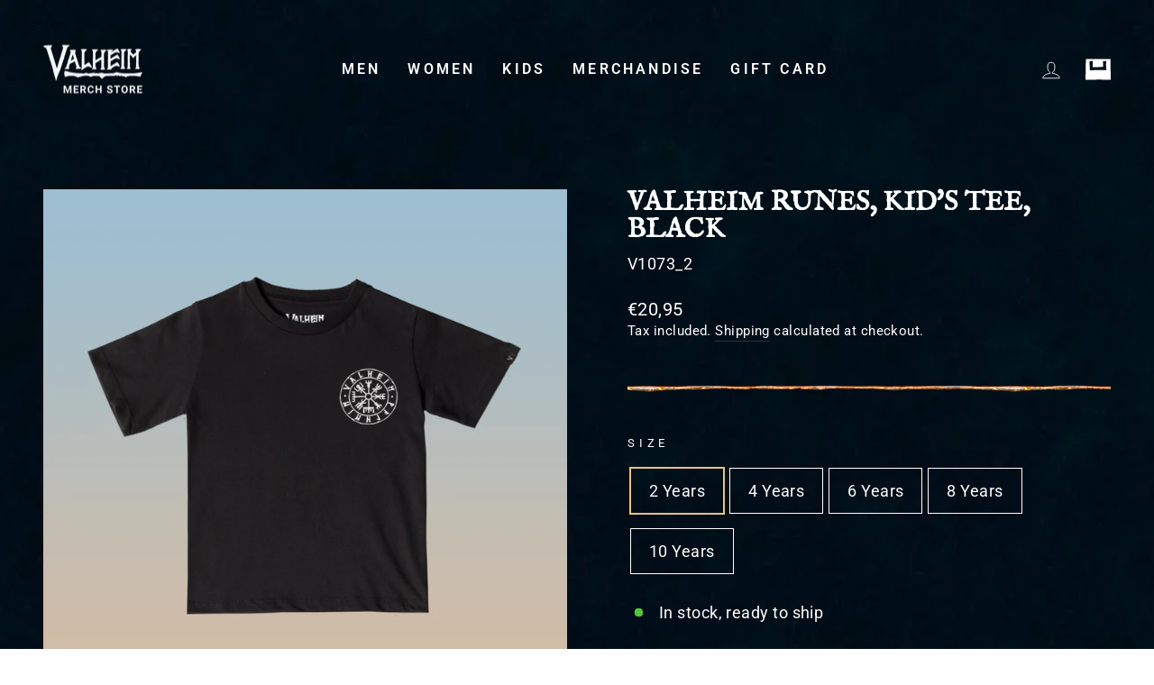

--- FILE ---
content_type: text/html; charset=utf-8
request_url: https://valheim.shop/en-nl/products/valheim-runes-kids-tee-black
body_size: 39678
content:
<!doctype html>
<html class="no-js" lang="en" dir="ltr">
<head>

  <script>
  window.consentmo_gcm_initial_state = "";
  window.consentmo_gcm_state = "";
  window.consentmo_gcm_security_storage = "";
  window.consentmo_gcm_ad_storage = "";
  window.consentmo_gcm_analytics_storage = "";
  window.consentmo_gcm_functionality_storage = "";
  window.consentmo_gcm_personalization_storage = "";
  window.consentmo_gcm_ads_data_redaction = "";
  window.consentmo_gcm_url_passthrough = "";
  window.consentmo_gcm_data_layer_name = "";
  
  // Google Consent Mode V2 integration script from Consentmo GDPR
  window.isenseRules = {};
  window.isenseRules.gcm = {
      gcmVersion: 2,
      integrationVersion: 3,
      customChanges: false,
      consentUpdated: false,
      initialState: 7,
      isCustomizationEnabled: false,
      adsDataRedaction: true,
      urlPassthrough: false,
      dataLayer: 'dataLayer',
      categories: { ad_personalization: "marketing", ad_storage: "marketing", ad_user_data: "marketing", analytics_storage: "analytics", functionality_storage: "functionality", personalization_storage: "functionality", security_storage: "strict"},
      storage: { ad_personalization: "false", ad_storage: "false", ad_user_data: "false", analytics_storage: "false", functionality_storage: "false", personalization_storage: "false", security_storage: "false", wait_for_update: 2000 }
  };
  if(window.consentmo_gcm_state !== null && window.consentmo_gcm_state !== "" && window.consentmo_gcm_state !== "0") {
    window.isenseRules.gcm.isCustomizationEnabled = true;
    window.isenseRules.gcm.initialState = window.consentmo_gcm_initial_state === null || window.consentmo_gcm_initial_state.trim() === "" ? window.isenseRules.gcm.initialState : window.consentmo_gcm_initial_state;
    window.isenseRules.gcm.categories.ad_storage = window.consentmo_gcm_ad_storage === null || window.consentmo_gcm_ad_storage.trim() === "" ? window.isenseRules.gcm.categories.ad_storage : window.consentmo_gcm_ad_storage;
    window.isenseRules.gcm.categories.ad_user_data = window.consentmo_gcm_ad_storage === null || window.consentmo_gcm_ad_storage.trim() === "" ? window.isenseRules.gcm.categories.ad_user_data : window.consentmo_gcm_ad_storage;
    window.isenseRules.gcm.categories.ad_personalization = window.consentmo_gcm_ad_storage === null || window.consentmo_gcm_ad_storage.trim() === "" ? window.isenseRules.gcm.categories.ad_personalization : window.consentmo_gcm_ad_storage;
    window.isenseRules.gcm.categories.analytics_storage = window.consentmo_gcm_analytics_storage === null || window.consentmo_gcm_analytics_storage.trim() === "" ? window.isenseRules.gcm.categories.analytics_storage : window.consentmo_gcm_analytics_storage;
    window.isenseRules.gcm.categories.functionality_storage = window.consentmo_gcm_functionality_storage === null || window.consentmo_gcm_functionality_storage.trim() === "" ? window.isenseRules.gcm.categories.functionality_storage : window.consentmo_gcm_functionality_storage;
    window.isenseRules.gcm.categories.personalization_storage = window.consentmo_gcm_personalization_storage === null || window.consentmo_gcm_personalization_storage.trim() === "" ? window.isenseRules.gcm.categories.personalization_storage : window.consentmo_gcm_personalization_storage;
    window.isenseRules.gcm.categories.security_storage = window.consentmo_gcm_security_storage === null || window.consentmo_gcm_security_storage.trim() === "" ? window.isenseRules.gcm.categories.security_storage : window.consentmo_gcm_security_storage;
    window.isenseRules.gcm.urlPassthrough = window.consentmo_gcm_url_passthrough === null || window.consentmo_gcm_url_passthrough.trim() === "" ? window.isenseRules.gcm.urlPassthrough : window.consentmo_gcm_url_passthrough;
    window.isenseRules.gcm.adsDataRedaction = window.consentmo_gcm_ads_data_redaction === null || window.consentmo_gcm_ads_data_redaction.trim() === "" ? window.isenseRules.gcm.adsDataRedaction : window.consentmo_gcm_ads_data_redaction;
    window.isenseRules.gcm.dataLayer = window.consentmo_gcm_data_layer_name === null || window.consentmo_gcm_data_layer_name.trim() === "" ? window.isenseRules.gcm.dataLayer : window.consentmo_gcm_data_layer_name;
  }
  window.isenseRules.initializeGcm = function (rules) {
    if(window.isenseRules.gcm.isCustomizationEnabled) {
      rules.initialState = window.isenseRules.gcm.initialState;
      rules.urlPassthrough = window.isenseRules.gcm.urlPassthrough === true || window.isenseRules.gcm.urlPassthrough === 'true';
      rules.adsDataRedaction = window.isenseRules.gcm.adsDataRedaction === true || window.isenseRules.gcm.adsDataRedaction === 'true';
    }
    
    let initialState = parseInt(rules.initialState);
    let marketingBlocked = initialState === 0 || initialState === 2 || initialState === 5 || initialState === 7;
    let analyticsBlocked = initialState === 0 || initialState === 3 || initialState === 6 || initialState === 7;
    let functionalityBlocked = initialState === 4 || initialState === 5 || initialState === 6 || initialState === 7;

    let gdprCache = localStorage.getItem('gdprCache') ? JSON.parse(localStorage.getItem('gdprCache')) : null;
    if (gdprCache && typeof gdprCache.updatedPreferences !== "undefined") {
      let updatedPreferences = gdprCache.updatedPreferences;
      marketingBlocked = parseInt(updatedPreferences.indexOf('marketing')) > -1;
      analyticsBlocked = parseInt(updatedPreferences.indexOf('analytics')) > -1;
      functionalityBlocked = parseInt(updatedPreferences.indexOf('functionality')) > -1;
    }

    Object.entries(rules.categories).forEach(category => {
      if(rules.storage.hasOwnProperty(category[0])) {
        switch(category[1]) {
          case 'strict':
            rules.storage[category[0]] = "granted";
            break;
          case 'marketing':
            rules.storage[category[0]] = marketingBlocked ? "denied" : "granted";
            break;
          case 'analytics':
            rules.storage[category[0]] = analyticsBlocked ? "denied" : "granted";
            break;
          case 'functionality':
            rules.storage[category[0]] = functionalityBlocked ? "denied" : "granted";
            break;
        }
      }
    });
    rules.consentUpdated = true;
    isenseRules.gcm = rules;
  }

  // Google Consent Mode - initialization start
  window.isenseRules.initializeGcm({
    ...window.isenseRules.gcm,
    adsDataRedaction: true,
    urlPassthrough: false,
    initialState: 7
  });

  /*
  * initialState acceptable values:
  * 0 - Set both ad_storage and analytics_storage to denied
  * 1 - Set all categories to granted
  * 2 - Set only ad_storage to denied
  * 3 - Set only analytics_storage to denied
  * 4 - Set only functionality_storage to denied
  * 5 - Set both ad_storage and functionality_storage to denied
  * 6 - Set both analytics_storage and functionality_storage to denied
  * 7 - Set all categories to denied
  */

  window[window.isenseRules.gcm.dataLayer] = window[window.isenseRules.gcm.dataLayer] || [];
  function gtag() { window[window.isenseRules.gcm.dataLayer].push(arguments); }
  gtag("consent", "default", isenseRules.gcm.storage);
  isenseRules.gcm.adsDataRedaction && gtag("set", "ads_data_redaction", isenseRules.gcm.adsDataRedaction);
  isenseRules.gcm.urlPassthrough && gtag("set", "url_passthrough", isenseRules.gcm.urlPassthrough);
</script>

  <meta name="google-site-verification" content="S63fnka_hF5FxCUybbNB1kRP8viMPFwAOBBgCOau2pg" />
  <meta charset="utf-8">
  <meta http-equiv="X-UA-Compatible" content="IE=edge,chrome=1">
  <meta name="viewport" content="width=device-width,initial-scale=1">
  <meta name="theme-color" content="#111111">
  <link rel="canonical" href="https://valheim.shop/en-nl/products/valheim-runes-kids-tee-black">
  <link rel="preconnect" href="https://cdn.shopify.com">
  <link rel="preconnect" href="https://fonts.shopifycdn.com">
  <link rel="dns-prefetch" href="https://productreviews.shopifycdn.com">
  <link rel="dns-prefetch" href="https://ajax.googleapis.com">
  <link rel="dns-prefetch" href="https://maps.googleapis.com">
  <link rel="dns-prefetch" href="https://maps.gstatic.com"><link rel="shortcut icon" href="//valheim.shop/cdn/shop/files/valheim_icon2_32x32.png?v=1629376131" type="image/png" /><title>Valheim Runes, Kid&#39;s Tee, Black
&ndash; Official Valheim Merch Store
</title>
<meta name="description" content="Find your way to the tenth realm with this emblem of runes and a Vegvisir. The emblem is printed both on the chest and on the back.This shirt is made specifically for the Valheim store. It&#39;s fully organic, from the premium cotton to the dyeing and printing. Good for the environment and good for you!"><meta property="og:site_name" content="Official Valheim Merch Store">
  <meta property="og:url" content="https://valheim.shop/en-nl/products/valheim-runes-kids-tee-black">
  <meta property="og:title" content="Valheim Runes, Kid&#39;s Tee, Black">
  <meta property="og:type" content="product">
  <meta property="og:description" content="Find your way to the tenth realm with this emblem of runes and a Vegvisir. The emblem is printed both on the chest and on the back.This shirt is made specifically for the Valheim store. It&#39;s fully organic, from the premium cotton to the dyeing and printing. Good for the environment and good for you!"><meta property="og:image" content="http://valheim.shop/cdn/shop/products/MAR_5248-Redigera.png?v=1660714730">
    <meta property="og:image:secure_url" content="https://valheim.shop/cdn/shop/products/MAR_5248-Redigera.png?v=1660714730">
    <meta property="og:image:width" content="1024">
    <meta property="og:image:height" content="1024"><meta name="twitter:site" content="@valheimgame">
  <meta name="twitter:card" content="summary_large_image">
  <meta name="twitter:title" content="Valheim Runes, Kid's Tee, Black">
  <meta name="twitter:description" content="Find your way to the tenth realm with this emblem of runes and a Vegvisir. The emblem is printed both on the chest and on the back.This shirt is made specifically for the Valheim store. It&#39;s fully organic, from the premium cotton to the dyeing and printing. Good for the environment and good for you!">
<style data-shopify>@font-face {
  font-family: Roboto;
  font-weight: 400;
  font-style: normal;
  font-display: swap;
  src: url("//valheim.shop/cdn/fonts/roboto/roboto_n4.2019d890f07b1852f56ce63ba45b2db45d852cba.woff2") format("woff2"),
       url("//valheim.shop/cdn/fonts/roboto/roboto_n4.238690e0007583582327135619c5f7971652fa9d.woff") format("woff");
}


  @font-face {
  font-family: Roboto;
  font-weight: 600;
  font-style: normal;
  font-display: swap;
  src: url("//valheim.shop/cdn/fonts/roboto/roboto_n6.3d305d5382545b48404c304160aadee38c90ef9d.woff2") format("woff2"),
       url("//valheim.shop/cdn/fonts/roboto/roboto_n6.bb37be020157f87e181e5489d5e9137ad60c47a2.woff") format("woff");
}

  @font-face {
  font-family: Roboto;
  font-weight: 400;
  font-style: italic;
  font-display: swap;
  src: url("//valheim.shop/cdn/fonts/roboto/roboto_i4.57ce898ccda22ee84f49e6b57ae302250655e2d4.woff2") format("woff2"),
       url("//valheim.shop/cdn/fonts/roboto/roboto_i4.b21f3bd061cbcb83b824ae8c7671a82587b264bf.woff") format("woff");
}

  @font-face {
  font-family: Roboto;
  font-weight: 600;
  font-style: italic;
  font-display: swap;
  src: url("//valheim.shop/cdn/fonts/roboto/roboto_i6.ebd6b6733fb2b030d60cbf61316511a7ffd82fb3.woff2") format("woff2"),
       url("//valheim.shop/cdn/fonts/roboto/roboto_i6.1363905a6d5249605bc5e0f859663ffe95ac3bed.woff") format("woff");
}

</style><link href="//valheim.shop/cdn/shop/t/14/assets/theme.css?v=143266470963216608581699354198" rel="stylesheet" type="text/css" media="all" />
<style data-shopify>:root {
    --typeHeaderPrimary: 'IM Fell English SC';
    --typeHeaderFallback: serif;
    --typeHeaderSize: 36px;
    --typeHeaderWeight: 700;
    --typeHeaderLineHeight: 1;
    --typeHeaderSpacing: 0.0em;

    --typeBasePrimary:Roboto;
    --typeBaseFallback:sans-serif;
    --typeBaseSize: 18px;
    --typeBaseWeight: 400;
    --typeBaseSpacing: 0.025em;
    --typeBaseLineHeight: 1.4;

    --typeCollectionTitle: 20px;

    --iconWeight: 2px;
    --iconLinecaps: miter;

    
      --buttonRadius: 0px;
    

    --colorGridOverlayOpacity: 0.1;
  }

  .placeholder-content {
    background-image: linear-gradient(100deg, #ffffff 40%, #f7f7f7 63%, #ffffff 79%);
  }</style><script>
    document.documentElement.className = document.documentElement.className.replace('no-js', 'js');

    window.theme = window.theme || {};
    theme.routes = {
      home: "/en-nl",
      cart: "/en-nl/cart.js",
      cartPage: "/en-nl/cart",
      cartAdd: "/en-nl/cart/add.js",
      cartChange: "/en-nl/cart/change.js",
      search: "/en-nl/search"
    };
    theme.strings = {
      soldOut: "Sold Out",
      unavailable: "Unavailable",
      inStockLabel: "In stock, ready to ship",
      stockLabel: "Low stock - [count] items left",
      willNotShipUntil: "Ready to ship [date]",
      willBeInStockAfter: "Back in stock [date]",
      waitingForStock: "Inventory on the way",
      savePrice: "-[saved_amount]",
      cartEmpty: "Your cart is currently empty.",
      cartTermsConfirmation: "You must agree with the terms and conditions of sales to check out",
      searchCollections: "Collections:",
      searchPages: "Pages:",
      searchArticles: "Articles:"
    };
    theme.settings = {
      dynamicVariantsEnable: true,
      cartType: "drawer",
      isCustomerTemplate: false,
      moneyFormat: "€{{amount_with_comma_separator}}",
      saveType: "percent",
      productImageSize: "square",
      productImageCover: false,
      predictiveSearch: true,
      predictiveSearchType: "product,article,page,collection",
      quickView: false,
      themeName: 'Impulse',
      themeVersion: "5.5.3"
    };
  </script>

  <script>window.performance && window.performance.mark && window.performance.mark('shopify.content_for_header.start');</script><meta name="google-site-verification" content="Bg5_HsIdVnxvLes826s9XOKJIJA154jlRBtiwxKD2UQ">
<meta id="shopify-digital-wallet" name="shopify-digital-wallet" content="/58937409704/digital_wallets/dialog">
<meta name="shopify-checkout-api-token" content="96d006f2f19136f42c51cc9a5b9292d0">
<meta id="in-context-paypal-metadata" data-shop-id="58937409704" data-venmo-supported="false" data-environment="production" data-locale="en_US" data-paypal-v4="true" data-currency="EUR">
<link rel="alternate" hreflang="x-default" href="https://valheim.shop/products/valheim-runes-kids-tee-black">
<link rel="alternate" hreflang="en-SE" href="https://valheim.shop/en-se/products/valheim-runes-kids-tee-black">
<link rel="alternate" hreflang="en-AU" href="https://valheim.shop/en-au/products/valheim-runes-kids-tee-black">
<link rel="alternate" hreflang="en-CA" href="https://valheim.shop/en-ca/products/valheim-runes-kids-tee-black">
<link rel="alternate" hreflang="en-NZ" href="https://valheim.shop/en-nz/products/valheim-runes-kids-tee-black">
<link rel="alternate" hreflang="en-DK" href="https://valheim.shop/en-dk/products/valheim-runes-kids-tee-black">
<link rel="alternate" hreflang="en-NO" href="https://valheim.shop/en-no/products/valheim-runes-kids-tee-black">
<link rel="alternate" hreflang="en-HU" href="https://valheim.shop/en-hu/products/valheim-runes-kids-tee-black">
<link rel="alternate" hreflang="en-SG" href="https://valheim.shop/en-sg/products/valheim-runes-kids-tee-black">
<link rel="alternate" hreflang="en-KR" href="https://valheim.shop/en-kr/products/valheim-runes-kids-tee-black">
<link rel="alternate" hreflang="en-HR" href="https://valheim.shop/en-hr/products/valheim-runes-kids-tee-black">
<link rel="alternate" hreflang="en-GB" href="https://valheim.shop/en-gb/products/valheim-runes-kids-tee-black">
<link rel="alternate" hreflang="en-CH" href="https://valheim.shop/en-ch/products/valheim-runes-kids-tee-black">
<link rel="alternate" hreflang="en-BA" href="https://valheim.shop/en-ba/products/valheim-runes-kids-tee-black">
<link rel="alternate" hreflang="en-BG" href="https://valheim.shop/en-bg/products/valheim-runes-kids-tee-black">
<link rel="alternate" hreflang="en-JP" href="https://valheim.shop/en-jp/products/valheim-runes-kids-tee-black">
<link rel="alternate" hreflang="en-HK" href="https://valheim.shop/en-hk/products/valheim-runes-kids-tee-black">
<link rel="alternate" hreflang="en-GL" href="https://valheim.shop/en-gl/products/valheim-runes-kids-tee-black">
<link rel="alternate" hreflang="en-XK" href="https://valheim.shop/en-xk/products/valheim-runes-kids-tee-black">
<link rel="alternate" hreflang="en-CZ" href="https://valheim.shop/en-cz/products/valheim-runes-kids-tee-black">
<link rel="alternate" hreflang="en-IS" href="https://valheim.shop/en-is/products/valheim-runes-kids-tee-black">
<link rel="alternate" hreflang="en-RS" href="https://valheim.shop/en-rs/products/valheim-runes-kids-tee-black">
<link rel="alternate" hreflang="en-DE" href="https://valheim.shop/en-de/products/valheim-runes-kids-tee-black">
<link rel="alternate" hreflang="en-FR" href="https://valheim.shop/en-fr/products/valheim-runes-kids-tee-black">
<link rel="alternate" hreflang="en-NL" href="https://valheim.shop/en-nl/products/valheim-runes-kids-tee-black">
<link rel="alternate" hreflang="en-IT" href="https://valheim.shop/en-it/products/valheim-runes-kids-tee-black">
<link rel="alternate" hreflang="en-PL" href="https://valheim.shop/en-pl/products/valheim-runes-kids-tee-black">
<link rel="alternate" hreflang="en-AX" href="https://valheim.shop/en-ax/products/valheim-runes-kids-tee-black">
<link rel="alternate" hreflang="en-AL" href="https://valheim.shop/en-al/products/valheim-runes-kids-tee-black">
<link rel="alternate" hreflang="en-SM" href="https://valheim.shop/en-sm/products/valheim-runes-kids-tee-black">
<link rel="alternate" hreflang="en-FI" href="https://valheim.shop/en-fi/products/valheim-runes-kids-tee-black">
<link rel="alternate" hreflang="en-AD" href="https://valheim.shop/en-euro/products/valheim-runes-kids-tee-black">
<link rel="alternate" hreflang="en-AT" href="https://valheim.shop/en-euro/products/valheim-runes-kids-tee-black">
<link rel="alternate" hreflang="en-BE" href="https://valheim.shop/en-euro/products/valheim-runes-kids-tee-black">
<link rel="alternate" hreflang="en-CY" href="https://valheim.shop/en-euro/products/valheim-runes-kids-tee-black">
<link rel="alternate" hreflang="en-EE" href="https://valheim.shop/en-euro/products/valheim-runes-kids-tee-black">
<link rel="alternate" hreflang="en-ES" href="https://valheim.shop/en-euro/products/valheim-runes-kids-tee-black">
<link rel="alternate" hreflang="en-GR" href="https://valheim.shop/en-euro/products/valheim-runes-kids-tee-black">
<link rel="alternate" hreflang="en-IE" href="https://valheim.shop/en-euro/products/valheim-runes-kids-tee-black">
<link rel="alternate" hreflang="en-LT" href="https://valheim.shop/en-euro/products/valheim-runes-kids-tee-black">
<link rel="alternate" hreflang="en-LU" href="https://valheim.shop/en-euro/products/valheim-runes-kids-tee-black">
<link rel="alternate" hreflang="en-LV" href="https://valheim.shop/en-euro/products/valheim-runes-kids-tee-black">
<link rel="alternate" hreflang="en-MT" href="https://valheim.shop/en-euro/products/valheim-runes-kids-tee-black">
<link rel="alternate" hreflang="en-PT" href="https://valheim.shop/en-euro/products/valheim-runes-kids-tee-black">
<link rel="alternate" hreflang="en-SI" href="https://valheim.shop/en-euro/products/valheim-runes-kids-tee-black">
<link rel="alternate" hreflang="en-SK" href="https://valheim.shop/en-euro/products/valheim-runes-kids-tee-black">
<link rel="alternate" hreflang="en-US" href="https://valheim.shop/products/valheim-runes-kids-tee-black">
<link rel="alternate" type="application/json+oembed" href="https://valheim.shop/en-nl/products/valheim-runes-kids-tee-black.oembed">
<script async="async" src="/checkouts/internal/preloads.js?locale=en-NL"></script>
<link rel="preconnect" href="https://shop.app" crossorigin="anonymous">
<script async="async" src="https://shop.app/checkouts/internal/preloads.js?locale=en-NL&shop_id=58937409704" crossorigin="anonymous"></script>
<script id="apple-pay-shop-capabilities" type="application/json">{"shopId":58937409704,"countryCode":"SE","currencyCode":"EUR","merchantCapabilities":["supports3DS"],"merchantId":"gid:\/\/shopify\/Shop\/58937409704","merchantName":"Official Valheim Merch Store","requiredBillingContactFields":["postalAddress","email","phone"],"requiredShippingContactFields":["postalAddress","email","phone"],"shippingType":"shipping","supportedNetworks":["visa","maestro","masterCard","amex"],"total":{"type":"pending","label":"Official Valheim Merch Store","amount":"1.00"},"shopifyPaymentsEnabled":true,"supportsSubscriptions":true}</script>
<script id="shopify-features" type="application/json">{"accessToken":"96d006f2f19136f42c51cc9a5b9292d0","betas":["rich-media-storefront-analytics"],"domain":"valheim.shop","predictiveSearch":true,"shopId":58937409704,"locale":"en"}</script>
<script>var Shopify = Shopify || {};
Shopify.shop = "grimfrost-valheim.myshopify.com";
Shopify.locale = "en";
Shopify.currency = {"active":"EUR","rate":"0.854212"};
Shopify.country = "NL";
Shopify.theme = {"name":"Launch theme (This will be in live, changes here)","id":130151186600,"schema_name":"Impulse","schema_version":"5.5.3","theme_store_id":857,"role":"main"};
Shopify.theme.handle = "null";
Shopify.theme.style = {"id":null,"handle":null};
Shopify.cdnHost = "valheim.shop/cdn";
Shopify.routes = Shopify.routes || {};
Shopify.routes.root = "/en-nl/";</script>
<script type="module">!function(o){(o.Shopify=o.Shopify||{}).modules=!0}(window);</script>
<script>!function(o){function n(){var o=[];function n(){o.push(Array.prototype.slice.apply(arguments))}return n.q=o,n}var t=o.Shopify=o.Shopify||{};t.loadFeatures=n(),t.autoloadFeatures=n()}(window);</script>
<script>
  window.ShopifyPay = window.ShopifyPay || {};
  window.ShopifyPay.apiHost = "shop.app\/pay";
  window.ShopifyPay.redirectState = null;
</script>
<script id="shop-js-analytics" type="application/json">{"pageType":"product"}</script>
<script defer="defer" async type="module" src="//valheim.shop/cdn/shopifycloud/shop-js/modules/v2/client.init-shop-cart-sync_BdyHc3Nr.en.esm.js"></script>
<script defer="defer" async type="module" src="//valheim.shop/cdn/shopifycloud/shop-js/modules/v2/chunk.common_Daul8nwZ.esm.js"></script>
<script type="module">
  await import("//valheim.shop/cdn/shopifycloud/shop-js/modules/v2/client.init-shop-cart-sync_BdyHc3Nr.en.esm.js");
await import("//valheim.shop/cdn/shopifycloud/shop-js/modules/v2/chunk.common_Daul8nwZ.esm.js");

  window.Shopify.SignInWithShop?.initShopCartSync?.({"fedCMEnabled":true,"windoidEnabled":true});

</script>
<script>
  window.Shopify = window.Shopify || {};
  if (!window.Shopify.featureAssets) window.Shopify.featureAssets = {};
  window.Shopify.featureAssets['shop-js'] = {"shop-cart-sync":["modules/v2/client.shop-cart-sync_QYOiDySF.en.esm.js","modules/v2/chunk.common_Daul8nwZ.esm.js"],"init-fed-cm":["modules/v2/client.init-fed-cm_DchLp9rc.en.esm.js","modules/v2/chunk.common_Daul8nwZ.esm.js"],"shop-button":["modules/v2/client.shop-button_OV7bAJc5.en.esm.js","modules/v2/chunk.common_Daul8nwZ.esm.js"],"init-windoid":["modules/v2/client.init-windoid_DwxFKQ8e.en.esm.js","modules/v2/chunk.common_Daul8nwZ.esm.js"],"shop-cash-offers":["modules/v2/client.shop-cash-offers_DWtL6Bq3.en.esm.js","modules/v2/chunk.common_Daul8nwZ.esm.js","modules/v2/chunk.modal_CQq8HTM6.esm.js"],"shop-toast-manager":["modules/v2/client.shop-toast-manager_CX9r1SjA.en.esm.js","modules/v2/chunk.common_Daul8nwZ.esm.js"],"init-shop-email-lookup-coordinator":["modules/v2/client.init-shop-email-lookup-coordinator_UhKnw74l.en.esm.js","modules/v2/chunk.common_Daul8nwZ.esm.js"],"pay-button":["modules/v2/client.pay-button_DzxNnLDY.en.esm.js","modules/v2/chunk.common_Daul8nwZ.esm.js"],"avatar":["modules/v2/client.avatar_BTnouDA3.en.esm.js"],"init-shop-cart-sync":["modules/v2/client.init-shop-cart-sync_BdyHc3Nr.en.esm.js","modules/v2/chunk.common_Daul8nwZ.esm.js"],"shop-login-button":["modules/v2/client.shop-login-button_D8B466_1.en.esm.js","modules/v2/chunk.common_Daul8nwZ.esm.js","modules/v2/chunk.modal_CQq8HTM6.esm.js"],"init-customer-accounts-sign-up":["modules/v2/client.init-customer-accounts-sign-up_C8fpPm4i.en.esm.js","modules/v2/client.shop-login-button_D8B466_1.en.esm.js","modules/v2/chunk.common_Daul8nwZ.esm.js","modules/v2/chunk.modal_CQq8HTM6.esm.js"],"init-shop-for-new-customer-accounts":["modules/v2/client.init-shop-for-new-customer-accounts_CVTO0Ztu.en.esm.js","modules/v2/client.shop-login-button_D8B466_1.en.esm.js","modules/v2/chunk.common_Daul8nwZ.esm.js","modules/v2/chunk.modal_CQq8HTM6.esm.js"],"init-customer-accounts":["modules/v2/client.init-customer-accounts_dRgKMfrE.en.esm.js","modules/v2/client.shop-login-button_D8B466_1.en.esm.js","modules/v2/chunk.common_Daul8nwZ.esm.js","modules/v2/chunk.modal_CQq8HTM6.esm.js"],"shop-follow-button":["modules/v2/client.shop-follow-button_CkZpjEct.en.esm.js","modules/v2/chunk.common_Daul8nwZ.esm.js","modules/v2/chunk.modal_CQq8HTM6.esm.js"],"lead-capture":["modules/v2/client.lead-capture_BntHBhfp.en.esm.js","modules/v2/chunk.common_Daul8nwZ.esm.js","modules/v2/chunk.modal_CQq8HTM6.esm.js"],"checkout-modal":["modules/v2/client.checkout-modal_CfxcYbTm.en.esm.js","modules/v2/chunk.common_Daul8nwZ.esm.js","modules/v2/chunk.modal_CQq8HTM6.esm.js"],"shop-login":["modules/v2/client.shop-login_Da4GZ2H6.en.esm.js","modules/v2/chunk.common_Daul8nwZ.esm.js","modules/v2/chunk.modal_CQq8HTM6.esm.js"],"payment-terms":["modules/v2/client.payment-terms_MV4M3zvL.en.esm.js","modules/v2/chunk.common_Daul8nwZ.esm.js","modules/v2/chunk.modal_CQq8HTM6.esm.js"]};
</script>
<script>(function() {
  var isLoaded = false;
  function asyncLoad() {
    if (isLoaded) return;
    isLoaded = true;
    var urls = ["https:\/\/d1hcrjcdtouu7e.cloudfront.net\/js\/gdpr_cookie_consent.min.js?shop=grimfrost-valheim.myshopify.com"];
    for (var i = 0; i < urls.length; i++) {
      var s = document.createElement('script');
      s.type = 'text/javascript';
      s.async = true;
      s.src = urls[i];
      var x = document.getElementsByTagName('script')[0];
      x.parentNode.insertBefore(s, x);
    }
  };
  if(window.attachEvent) {
    window.attachEvent('onload', asyncLoad);
  } else {
    window.addEventListener('load', asyncLoad, false);
  }
})();</script>
<script id="__st">var __st={"a":58937409704,"offset":3600,"reqid":"1205c3bc-1929-4746-91d2-b5574b48aa2c-1768995204","pageurl":"valheim.shop\/en-nl\/products\/valheim-runes-kids-tee-black","u":"c11673f919e1","p":"product","rtyp":"product","rid":7537909006504};</script>
<script>window.ShopifyPaypalV4VisibilityTracking = true;</script>
<script id="captcha-bootstrap">!function(){'use strict';const t='contact',e='account',n='new_comment',o=[[t,t],['blogs',n],['comments',n],[t,'customer']],c=[[e,'customer_login'],[e,'guest_login'],[e,'recover_customer_password'],[e,'create_customer']],r=t=>t.map((([t,e])=>`form[action*='/${t}']:not([data-nocaptcha='true']) input[name='form_type'][value='${e}']`)).join(','),a=t=>()=>t?[...document.querySelectorAll(t)].map((t=>t.form)):[];function s(){const t=[...o],e=r(t);return a(e)}const i='password',u='form_key',d=['recaptcha-v3-token','g-recaptcha-response','h-captcha-response',i],f=()=>{try{return window.sessionStorage}catch{return}},m='__shopify_v',_=t=>t.elements[u];function p(t,e,n=!1){try{const o=window.sessionStorage,c=JSON.parse(o.getItem(e)),{data:r}=function(t){const{data:e,action:n}=t;return t[m]||n?{data:e,action:n}:{data:t,action:n}}(c);for(const[e,n]of Object.entries(r))t.elements[e]&&(t.elements[e].value=n);n&&o.removeItem(e)}catch(o){console.error('form repopulation failed',{error:o})}}const l='form_type',E='cptcha';function T(t){t.dataset[E]=!0}const w=window,h=w.document,L='Shopify',v='ce_forms',y='captcha';let A=!1;((t,e)=>{const n=(g='f06e6c50-85a8-45c8-87d0-21a2b65856fe',I='https://cdn.shopify.com/shopifycloud/storefront-forms-hcaptcha/ce_storefront_forms_captcha_hcaptcha.v1.5.2.iife.js',D={infoText:'Protected by hCaptcha',privacyText:'Privacy',termsText:'Terms'},(t,e,n)=>{const o=w[L][v],c=o.bindForm;if(c)return c(t,g,e,D).then(n);var r;o.q.push([[t,g,e,D],n]),r=I,A||(h.body.append(Object.assign(h.createElement('script'),{id:'captcha-provider',async:!0,src:r})),A=!0)});var g,I,D;w[L]=w[L]||{},w[L][v]=w[L][v]||{},w[L][v].q=[],w[L][y]=w[L][y]||{},w[L][y].protect=function(t,e){n(t,void 0,e),T(t)},Object.freeze(w[L][y]),function(t,e,n,w,h,L){const[v,y,A,g]=function(t,e,n){const i=e?o:[],u=t?c:[],d=[...i,...u],f=r(d),m=r(i),_=r(d.filter((([t,e])=>n.includes(e))));return[a(f),a(m),a(_),s()]}(w,h,L),I=t=>{const e=t.target;return e instanceof HTMLFormElement?e:e&&e.form},D=t=>v().includes(t);t.addEventListener('submit',(t=>{const e=I(t);if(!e)return;const n=D(e)&&!e.dataset.hcaptchaBound&&!e.dataset.recaptchaBound,o=_(e),c=g().includes(e)&&(!o||!o.value);(n||c)&&t.preventDefault(),c&&!n&&(function(t){try{if(!f())return;!function(t){const e=f();if(!e)return;const n=_(t);if(!n)return;const o=n.value;o&&e.removeItem(o)}(t);const e=Array.from(Array(32),(()=>Math.random().toString(36)[2])).join('');!function(t,e){_(t)||t.append(Object.assign(document.createElement('input'),{type:'hidden',name:u})),t.elements[u].value=e}(t,e),function(t,e){const n=f();if(!n)return;const o=[...t.querySelectorAll(`input[type='${i}']`)].map((({name:t})=>t)),c=[...d,...o],r={};for(const[a,s]of new FormData(t).entries())c.includes(a)||(r[a]=s);n.setItem(e,JSON.stringify({[m]:1,action:t.action,data:r}))}(t,e)}catch(e){console.error('failed to persist form',e)}}(e),e.submit())}));const S=(t,e)=>{t&&!t.dataset[E]&&(n(t,e.some((e=>e===t))),T(t))};for(const o of['focusin','change'])t.addEventListener(o,(t=>{const e=I(t);D(e)&&S(e,y())}));const B=e.get('form_key'),M=e.get(l),P=B&&M;t.addEventListener('DOMContentLoaded',(()=>{const t=y();if(P)for(const e of t)e.elements[l].value===M&&p(e,B);[...new Set([...A(),...v().filter((t=>'true'===t.dataset.shopifyCaptcha))])].forEach((e=>S(e,t)))}))}(h,new URLSearchParams(w.location.search),n,t,e,['guest_login'])})(!0,!0)}();</script>
<script integrity="sha256-4kQ18oKyAcykRKYeNunJcIwy7WH5gtpwJnB7kiuLZ1E=" data-source-attribution="shopify.loadfeatures" defer="defer" src="//valheim.shop/cdn/shopifycloud/storefront/assets/storefront/load_feature-a0a9edcb.js" crossorigin="anonymous"></script>
<script crossorigin="anonymous" defer="defer" src="//valheim.shop/cdn/shopifycloud/storefront/assets/shopify_pay/storefront-65b4c6d7.js?v=20250812"></script>
<script data-source-attribution="shopify.dynamic_checkout.dynamic.init">var Shopify=Shopify||{};Shopify.PaymentButton=Shopify.PaymentButton||{isStorefrontPortableWallets:!0,init:function(){window.Shopify.PaymentButton.init=function(){};var t=document.createElement("script");t.src="https://valheim.shop/cdn/shopifycloud/portable-wallets/latest/portable-wallets.en.js",t.type="module",document.head.appendChild(t)}};
</script>
<script data-source-attribution="shopify.dynamic_checkout.buyer_consent">
  function portableWalletsHideBuyerConsent(e){var t=document.getElementById("shopify-buyer-consent"),n=document.getElementById("shopify-subscription-policy-button");t&&n&&(t.classList.add("hidden"),t.setAttribute("aria-hidden","true"),n.removeEventListener("click",e))}function portableWalletsShowBuyerConsent(e){var t=document.getElementById("shopify-buyer-consent"),n=document.getElementById("shopify-subscription-policy-button");t&&n&&(t.classList.remove("hidden"),t.removeAttribute("aria-hidden"),n.addEventListener("click",e))}window.Shopify?.PaymentButton&&(window.Shopify.PaymentButton.hideBuyerConsent=portableWalletsHideBuyerConsent,window.Shopify.PaymentButton.showBuyerConsent=portableWalletsShowBuyerConsent);
</script>
<script data-source-attribution="shopify.dynamic_checkout.cart.bootstrap">document.addEventListener("DOMContentLoaded",(function(){function t(){return document.querySelector("shopify-accelerated-checkout-cart, shopify-accelerated-checkout")}if(t())Shopify.PaymentButton.init();else{new MutationObserver((function(e,n){t()&&(Shopify.PaymentButton.init(),n.disconnect())})).observe(document.body,{childList:!0,subtree:!0})}}));
</script>
<link id="shopify-accelerated-checkout-styles" rel="stylesheet" media="screen" href="https://valheim.shop/cdn/shopifycloud/portable-wallets/latest/accelerated-checkout-backwards-compat.css" crossorigin="anonymous">
<style id="shopify-accelerated-checkout-cart">
        #shopify-buyer-consent {
  margin-top: 1em;
  display: inline-block;
  width: 100%;
}

#shopify-buyer-consent.hidden {
  display: none;
}

#shopify-subscription-policy-button {
  background: none;
  border: none;
  padding: 0;
  text-decoration: underline;
  font-size: inherit;
  cursor: pointer;
}

#shopify-subscription-policy-button::before {
  box-shadow: none;
}

      </style>

<script>window.performance && window.performance.mark && window.performance.mark('shopify.content_for_header.end');</script>

  <script src="//valheim.shop/cdn/shop/t/14/assets/vendor-scripts-v11.js" defer="defer"></script><link rel="stylesheet" href="//valheim.shop/cdn/shop/t/14/assets/country-flags.css"><script src="//valheim.shop/cdn/shop/t/14/assets/theme.js?v=125191947365562187611656316184" defer="defer"></script><style>
    body{
      background: linear-gradient(0deg, rgba(0, 32, 43, 0.1), rgba(0, 32, 43, 0.1)), url(//valheim.shop/cdn/shop/t/14/assets/valheim-default-bg.jpg?v=117313529349790421171651845799);
    }
  </style>
<link href="https://monorail-edge.shopifysvc.com" rel="dns-prefetch">
<script>(function(){if ("sendBeacon" in navigator && "performance" in window) {try {var session_token_from_headers = performance.getEntriesByType('navigation')[0].serverTiming.find(x => x.name == '_s').description;} catch {var session_token_from_headers = undefined;}var session_cookie_matches = document.cookie.match(/_shopify_s=([^;]*)/);var session_token_from_cookie = session_cookie_matches && session_cookie_matches.length === 2 ? session_cookie_matches[1] : "";var session_token = session_token_from_headers || session_token_from_cookie || "";function handle_abandonment_event(e) {var entries = performance.getEntries().filter(function(entry) {return /monorail-edge.shopifysvc.com/.test(entry.name);});if (!window.abandonment_tracked && entries.length === 0) {window.abandonment_tracked = true;var currentMs = Date.now();var navigation_start = performance.timing.navigationStart;var payload = {shop_id: 58937409704,url: window.location.href,navigation_start,duration: currentMs - navigation_start,session_token,page_type: "product"};window.navigator.sendBeacon("https://monorail-edge.shopifysvc.com/v1/produce", JSON.stringify({schema_id: "online_store_buyer_site_abandonment/1.1",payload: payload,metadata: {event_created_at_ms: currentMs,event_sent_at_ms: currentMs}}));}}window.addEventListener('pagehide', handle_abandonment_event);}}());</script>
<script id="web-pixels-manager-setup">(function e(e,d,r,n,o){if(void 0===o&&(o={}),!Boolean(null===(a=null===(i=window.Shopify)||void 0===i?void 0:i.analytics)||void 0===a?void 0:a.replayQueue)){var i,a;window.Shopify=window.Shopify||{};var t=window.Shopify;t.analytics=t.analytics||{};var s=t.analytics;s.replayQueue=[],s.publish=function(e,d,r){return s.replayQueue.push([e,d,r]),!0};try{self.performance.mark("wpm:start")}catch(e){}var l=function(){var e={modern:/Edge?\/(1{2}[4-9]|1[2-9]\d|[2-9]\d{2}|\d{4,})\.\d+(\.\d+|)|Firefox\/(1{2}[4-9]|1[2-9]\d|[2-9]\d{2}|\d{4,})\.\d+(\.\d+|)|Chrom(ium|e)\/(9{2}|\d{3,})\.\d+(\.\d+|)|(Maci|X1{2}).+ Version\/(15\.\d+|(1[6-9]|[2-9]\d|\d{3,})\.\d+)([,.]\d+|)( \(\w+\)|)( Mobile\/\w+|) Safari\/|Chrome.+OPR\/(9{2}|\d{3,})\.\d+\.\d+|(CPU[ +]OS|iPhone[ +]OS|CPU[ +]iPhone|CPU IPhone OS|CPU iPad OS)[ +]+(15[._]\d+|(1[6-9]|[2-9]\d|\d{3,})[._]\d+)([._]\d+|)|Android:?[ /-](13[3-9]|1[4-9]\d|[2-9]\d{2}|\d{4,})(\.\d+|)(\.\d+|)|Android.+Firefox\/(13[5-9]|1[4-9]\d|[2-9]\d{2}|\d{4,})\.\d+(\.\d+|)|Android.+Chrom(ium|e)\/(13[3-9]|1[4-9]\d|[2-9]\d{2}|\d{4,})\.\d+(\.\d+|)|SamsungBrowser\/([2-9]\d|\d{3,})\.\d+/,legacy:/Edge?\/(1[6-9]|[2-9]\d|\d{3,})\.\d+(\.\d+|)|Firefox\/(5[4-9]|[6-9]\d|\d{3,})\.\d+(\.\d+|)|Chrom(ium|e)\/(5[1-9]|[6-9]\d|\d{3,})\.\d+(\.\d+|)([\d.]+$|.*Safari\/(?![\d.]+ Edge\/[\d.]+$))|(Maci|X1{2}).+ Version\/(10\.\d+|(1[1-9]|[2-9]\d|\d{3,})\.\d+)([,.]\d+|)( \(\w+\)|)( Mobile\/\w+|) Safari\/|Chrome.+OPR\/(3[89]|[4-9]\d|\d{3,})\.\d+\.\d+|(CPU[ +]OS|iPhone[ +]OS|CPU[ +]iPhone|CPU IPhone OS|CPU iPad OS)[ +]+(10[._]\d+|(1[1-9]|[2-9]\d|\d{3,})[._]\d+)([._]\d+|)|Android:?[ /-](13[3-9]|1[4-9]\d|[2-9]\d{2}|\d{4,})(\.\d+|)(\.\d+|)|Mobile Safari.+OPR\/([89]\d|\d{3,})\.\d+\.\d+|Android.+Firefox\/(13[5-9]|1[4-9]\d|[2-9]\d{2}|\d{4,})\.\d+(\.\d+|)|Android.+Chrom(ium|e)\/(13[3-9]|1[4-9]\d|[2-9]\d{2}|\d{4,})\.\d+(\.\d+|)|Android.+(UC? ?Browser|UCWEB|U3)[ /]?(15\.([5-9]|\d{2,})|(1[6-9]|[2-9]\d|\d{3,})\.\d+)\.\d+|SamsungBrowser\/(5\.\d+|([6-9]|\d{2,})\.\d+)|Android.+MQ{2}Browser\/(14(\.(9|\d{2,})|)|(1[5-9]|[2-9]\d|\d{3,})(\.\d+|))(\.\d+|)|K[Aa][Ii]OS\/(3\.\d+|([4-9]|\d{2,})\.\d+)(\.\d+|)/},d=e.modern,r=e.legacy,n=navigator.userAgent;return n.match(d)?"modern":n.match(r)?"legacy":"unknown"}(),u="modern"===l?"modern":"legacy",c=(null!=n?n:{modern:"",legacy:""})[u],f=function(e){return[e.baseUrl,"/wpm","/b",e.hashVersion,"modern"===e.buildTarget?"m":"l",".js"].join("")}({baseUrl:d,hashVersion:r,buildTarget:u}),m=function(e){var d=e.version,r=e.bundleTarget,n=e.surface,o=e.pageUrl,i=e.monorailEndpoint;return{emit:function(e){var a=e.status,t=e.errorMsg,s=(new Date).getTime(),l=JSON.stringify({metadata:{event_sent_at_ms:s},events:[{schema_id:"web_pixels_manager_load/3.1",payload:{version:d,bundle_target:r,page_url:o,status:a,surface:n,error_msg:t},metadata:{event_created_at_ms:s}}]});if(!i)return console&&console.warn&&console.warn("[Web Pixels Manager] No Monorail endpoint provided, skipping logging."),!1;try{return self.navigator.sendBeacon.bind(self.navigator)(i,l)}catch(e){}var u=new XMLHttpRequest;try{return u.open("POST",i,!0),u.setRequestHeader("Content-Type","text/plain"),u.send(l),!0}catch(e){return console&&console.warn&&console.warn("[Web Pixels Manager] Got an unhandled error while logging to Monorail."),!1}}}}({version:r,bundleTarget:l,surface:e.surface,pageUrl:self.location.href,monorailEndpoint:e.monorailEndpoint});try{o.browserTarget=l,function(e){var d=e.src,r=e.async,n=void 0===r||r,o=e.onload,i=e.onerror,a=e.sri,t=e.scriptDataAttributes,s=void 0===t?{}:t,l=document.createElement("script"),u=document.querySelector("head"),c=document.querySelector("body");if(l.async=n,l.src=d,a&&(l.integrity=a,l.crossOrigin="anonymous"),s)for(var f in s)if(Object.prototype.hasOwnProperty.call(s,f))try{l.dataset[f]=s[f]}catch(e){}if(o&&l.addEventListener("load",o),i&&l.addEventListener("error",i),u)u.appendChild(l);else{if(!c)throw new Error("Did not find a head or body element to append the script");c.appendChild(l)}}({src:f,async:!0,onload:function(){if(!function(){var e,d;return Boolean(null===(d=null===(e=window.Shopify)||void 0===e?void 0:e.analytics)||void 0===d?void 0:d.initialized)}()){var d=window.webPixelsManager.init(e)||void 0;if(d){var r=window.Shopify.analytics;r.replayQueue.forEach((function(e){var r=e[0],n=e[1],o=e[2];d.publishCustomEvent(r,n,o)})),r.replayQueue=[],r.publish=d.publishCustomEvent,r.visitor=d.visitor,r.initialized=!0}}},onerror:function(){return m.emit({status:"failed",errorMsg:"".concat(f," has failed to load")})},sri:function(e){var d=/^sha384-[A-Za-z0-9+/=]+$/;return"string"==typeof e&&d.test(e)}(c)?c:"",scriptDataAttributes:o}),m.emit({status:"loading"})}catch(e){m.emit({status:"failed",errorMsg:(null==e?void 0:e.message)||"Unknown error"})}}})({shopId: 58937409704,storefrontBaseUrl: "https://valheim.shop",extensionsBaseUrl: "https://extensions.shopifycdn.com/cdn/shopifycloud/web-pixels-manager",monorailEndpoint: "https://monorail-edge.shopifysvc.com/unstable/produce_batch",surface: "storefront-renderer",enabledBetaFlags: ["2dca8a86"],webPixelsConfigList: [{"id":"1639186760","configuration":"{\"config\":\"{\\\"google_tag_ids\\\":[\\\"G-K0M7GBQD0X\\\",\\\"GT-5D4H699G\\\",\\\"G-NJHZJ3YBFE\\\"],\\\"target_country\\\":\\\"US\\\",\\\"gtag_events\\\":[{\\\"type\\\":\\\"begin_checkout\\\",\\\"action_label\\\":[\\\"G-K0M7GBQD0X\\\",\\\"G-NJHZJ3YBFE\\\"]},{\\\"type\\\":\\\"search\\\",\\\"action_label\\\":[\\\"G-K0M7GBQD0X\\\",\\\"G-NJHZJ3YBFE\\\"]},{\\\"type\\\":\\\"view_item\\\",\\\"action_label\\\":[\\\"G-K0M7GBQD0X\\\",\\\"MC-EED69DEZN4\\\",\\\"G-NJHZJ3YBFE\\\"]},{\\\"type\\\":\\\"purchase\\\",\\\"action_label\\\":[\\\"G-K0M7GBQD0X\\\",\\\"MC-EED69DEZN4\\\",\\\"G-NJHZJ3YBFE\\\"]},{\\\"type\\\":\\\"page_view\\\",\\\"action_label\\\":[\\\"G-K0M7GBQD0X\\\",\\\"MC-EED69DEZN4\\\",\\\"G-NJHZJ3YBFE\\\"]},{\\\"type\\\":\\\"add_payment_info\\\",\\\"action_label\\\":[\\\"G-K0M7GBQD0X\\\",\\\"G-NJHZJ3YBFE\\\"]},{\\\"type\\\":\\\"add_to_cart\\\",\\\"action_label\\\":[\\\"G-K0M7GBQD0X\\\",\\\"G-NJHZJ3YBFE\\\"]}],\\\"enable_monitoring_mode\\\":false}\"}","eventPayloadVersion":"v1","runtimeContext":"OPEN","scriptVersion":"b2a88bafab3e21179ed38636efcd8a93","type":"APP","apiClientId":1780363,"privacyPurposes":[],"dataSharingAdjustments":{"protectedCustomerApprovalScopes":["read_customer_address","read_customer_email","read_customer_name","read_customer_personal_data","read_customer_phone"]}},{"id":"135594312","eventPayloadVersion":"1","runtimeContext":"LAX","scriptVersion":"2","type":"CUSTOM","privacyPurposes":["ANALYTICS","MARKETING","SALE_OF_DATA"],"name":"google_ads_GCT_conversion"},{"id":"shopify-app-pixel","configuration":"{}","eventPayloadVersion":"v1","runtimeContext":"STRICT","scriptVersion":"0450","apiClientId":"shopify-pixel","type":"APP","privacyPurposes":["ANALYTICS","MARKETING"]},{"id":"shopify-custom-pixel","eventPayloadVersion":"v1","runtimeContext":"LAX","scriptVersion":"0450","apiClientId":"shopify-pixel","type":"CUSTOM","privacyPurposes":["ANALYTICS","MARKETING"]}],isMerchantRequest: false,initData: {"shop":{"name":"Official Valheim Merch Store","paymentSettings":{"currencyCode":"USD"},"myshopifyDomain":"grimfrost-valheim.myshopify.com","countryCode":"SE","storefrontUrl":"https:\/\/valheim.shop\/en-nl"},"customer":null,"cart":null,"checkout":null,"productVariants":[{"price":{"amount":20.95,"currencyCode":"EUR"},"product":{"title":"Valheim Runes, Kid's Tee, Black","vendor":"grimfrost-valheim","id":"7537909006504","untranslatedTitle":"Valheim Runes, Kid's Tee, Black","url":"\/en-nl\/products\/valheim-runes-kids-tee-black","type":"T-shirts"},"id":"42621956325544","image":{"src":"\/\/valheim.shop\/cdn\/shop\/products\/MAR_5248-Redigera.png?v=1660714730"},"sku":"V1073_2","title":"2 Years","untranslatedTitle":"2 Years"},{"price":{"amount":20.95,"currencyCode":"EUR"},"product":{"title":"Valheim Runes, Kid's Tee, Black","vendor":"grimfrost-valheim","id":"7537909006504","untranslatedTitle":"Valheim Runes, Kid's Tee, Black","url":"\/en-nl\/products\/valheim-runes-kids-tee-black","type":"T-shirts"},"id":"42621956358312","image":{"src":"\/\/valheim.shop\/cdn\/shop\/products\/MAR_5248-Redigera.png?v=1660714730"},"sku":"V1073_4","title":"4 Years","untranslatedTitle":"4 Years"},{"price":{"amount":20.95,"currencyCode":"EUR"},"product":{"title":"Valheim Runes, Kid's Tee, Black","vendor":"grimfrost-valheim","id":"7537909006504","untranslatedTitle":"Valheim Runes, Kid's Tee, Black","url":"\/en-nl\/products\/valheim-runes-kids-tee-black","type":"T-shirts"},"id":"42621956391080","image":{"src":"\/\/valheim.shop\/cdn\/shop\/products\/MAR_5248-Redigera.png?v=1660714730"},"sku":"V1073_6","title":"6 Years","untranslatedTitle":"6 Years"},{"price":{"amount":20.95,"currencyCode":"EUR"},"product":{"title":"Valheim Runes, Kid's Tee, Black","vendor":"grimfrost-valheim","id":"7537909006504","untranslatedTitle":"Valheim Runes, Kid's Tee, Black","url":"\/en-nl\/products\/valheim-runes-kids-tee-black","type":"T-shirts"},"id":"42621956423848","image":{"src":"\/\/valheim.shop\/cdn\/shop\/products\/MAR_5248-Redigera.png?v=1660714730"},"sku":"V1073_8","title":"8 Years","untranslatedTitle":"8 Years"},{"price":{"amount":20.95,"currencyCode":"EUR"},"product":{"title":"Valheim Runes, Kid's Tee, Black","vendor":"grimfrost-valheim","id":"7537909006504","untranslatedTitle":"Valheim Runes, Kid's Tee, Black","url":"\/en-nl\/products\/valheim-runes-kids-tee-black","type":"T-shirts"},"id":"42621956456616","image":{"src":"\/\/valheim.shop\/cdn\/shop\/products\/MAR_5248-Redigera.png?v=1660714730"},"sku":"V1073_10","title":"10 Years","untranslatedTitle":"10 Years"}],"purchasingCompany":null},},"https://valheim.shop/cdn","fcfee988w5aeb613cpc8e4bc33m6693e112",{"modern":"","legacy":""},{"shopId":"58937409704","storefrontBaseUrl":"https:\/\/valheim.shop","extensionBaseUrl":"https:\/\/extensions.shopifycdn.com\/cdn\/shopifycloud\/web-pixels-manager","surface":"storefront-renderer","enabledBetaFlags":"[\"2dca8a86\"]","isMerchantRequest":"false","hashVersion":"fcfee988w5aeb613cpc8e4bc33m6693e112","publish":"custom","events":"[[\"page_viewed\",{}],[\"product_viewed\",{\"productVariant\":{\"price\":{\"amount\":20.95,\"currencyCode\":\"EUR\"},\"product\":{\"title\":\"Valheim Runes, Kid's Tee, Black\",\"vendor\":\"grimfrost-valheim\",\"id\":\"7537909006504\",\"untranslatedTitle\":\"Valheim Runes, Kid's Tee, Black\",\"url\":\"\/en-nl\/products\/valheim-runes-kids-tee-black\",\"type\":\"T-shirts\"},\"id\":\"42621956325544\",\"image\":{\"src\":\"\/\/valheim.shop\/cdn\/shop\/products\/MAR_5248-Redigera.png?v=1660714730\"},\"sku\":\"V1073_2\",\"title\":\"2 Years\",\"untranslatedTitle\":\"2 Years\"}}]]"});</script><script>
  window.ShopifyAnalytics = window.ShopifyAnalytics || {};
  window.ShopifyAnalytics.meta = window.ShopifyAnalytics.meta || {};
  window.ShopifyAnalytics.meta.currency = 'EUR';
  var meta = {"product":{"id":7537909006504,"gid":"gid:\/\/shopify\/Product\/7537909006504","vendor":"grimfrost-valheim","type":"T-shirts","handle":"valheim-runes-kids-tee-black","variants":[{"id":42621956325544,"price":2095,"name":"Valheim Runes, Kid's Tee, Black - 2 Years","public_title":"2 Years","sku":"V1073_2"},{"id":42621956358312,"price":2095,"name":"Valheim Runes, Kid's Tee, Black - 4 Years","public_title":"4 Years","sku":"V1073_4"},{"id":42621956391080,"price":2095,"name":"Valheim Runes, Kid's Tee, Black - 6 Years","public_title":"6 Years","sku":"V1073_6"},{"id":42621956423848,"price":2095,"name":"Valheim Runes, Kid's Tee, Black - 8 Years","public_title":"8 Years","sku":"V1073_8"},{"id":42621956456616,"price":2095,"name":"Valheim Runes, Kid's Tee, Black - 10 Years","public_title":"10 Years","sku":"V1073_10"}],"remote":false},"page":{"pageType":"product","resourceType":"product","resourceId":7537909006504,"requestId":"1205c3bc-1929-4746-91d2-b5574b48aa2c-1768995204"}};
  for (var attr in meta) {
    window.ShopifyAnalytics.meta[attr] = meta[attr];
  }
</script>
<script class="analytics">
  (function () {
    var customDocumentWrite = function(content) {
      var jquery = null;

      if (window.jQuery) {
        jquery = window.jQuery;
      } else if (window.Checkout && window.Checkout.$) {
        jquery = window.Checkout.$;
      }

      if (jquery) {
        jquery('body').append(content);
      }
    };

    var hasLoggedConversion = function(token) {
      if (token) {
        return document.cookie.indexOf('loggedConversion=' + token) !== -1;
      }
      return false;
    }

    var setCookieIfConversion = function(token) {
      if (token) {
        var twoMonthsFromNow = new Date(Date.now());
        twoMonthsFromNow.setMonth(twoMonthsFromNow.getMonth() + 2);

        document.cookie = 'loggedConversion=' + token + '; expires=' + twoMonthsFromNow;
      }
    }

    var trekkie = window.ShopifyAnalytics.lib = window.trekkie = window.trekkie || [];
    if (trekkie.integrations) {
      return;
    }
    trekkie.methods = [
      'identify',
      'page',
      'ready',
      'track',
      'trackForm',
      'trackLink'
    ];
    trekkie.factory = function(method) {
      return function() {
        var args = Array.prototype.slice.call(arguments);
        args.unshift(method);
        trekkie.push(args);
        return trekkie;
      };
    };
    for (var i = 0; i < trekkie.methods.length; i++) {
      var key = trekkie.methods[i];
      trekkie[key] = trekkie.factory(key);
    }
    trekkie.load = function(config) {
      trekkie.config = config || {};
      trekkie.config.initialDocumentCookie = document.cookie;
      var first = document.getElementsByTagName('script')[0];
      var script = document.createElement('script');
      script.type = 'text/javascript';
      script.onerror = function(e) {
        var scriptFallback = document.createElement('script');
        scriptFallback.type = 'text/javascript';
        scriptFallback.onerror = function(error) {
                var Monorail = {
      produce: function produce(monorailDomain, schemaId, payload) {
        var currentMs = new Date().getTime();
        var event = {
          schema_id: schemaId,
          payload: payload,
          metadata: {
            event_created_at_ms: currentMs,
            event_sent_at_ms: currentMs
          }
        };
        return Monorail.sendRequest("https://" + monorailDomain + "/v1/produce", JSON.stringify(event));
      },
      sendRequest: function sendRequest(endpointUrl, payload) {
        // Try the sendBeacon API
        if (window && window.navigator && typeof window.navigator.sendBeacon === 'function' && typeof window.Blob === 'function' && !Monorail.isIos12()) {
          var blobData = new window.Blob([payload], {
            type: 'text/plain'
          });

          if (window.navigator.sendBeacon(endpointUrl, blobData)) {
            return true;
          } // sendBeacon was not successful

        } // XHR beacon

        var xhr = new XMLHttpRequest();

        try {
          xhr.open('POST', endpointUrl);
          xhr.setRequestHeader('Content-Type', 'text/plain');
          xhr.send(payload);
        } catch (e) {
          console.log(e);
        }

        return false;
      },
      isIos12: function isIos12() {
        return window.navigator.userAgent.lastIndexOf('iPhone; CPU iPhone OS 12_') !== -1 || window.navigator.userAgent.lastIndexOf('iPad; CPU OS 12_') !== -1;
      }
    };
    Monorail.produce('monorail-edge.shopifysvc.com',
      'trekkie_storefront_load_errors/1.1',
      {shop_id: 58937409704,
      theme_id: 130151186600,
      app_name: "storefront",
      context_url: window.location.href,
      source_url: "//valheim.shop/cdn/s/trekkie.storefront.cd680fe47e6c39ca5d5df5f0a32d569bc48c0f27.min.js"});

        };
        scriptFallback.async = true;
        scriptFallback.src = '//valheim.shop/cdn/s/trekkie.storefront.cd680fe47e6c39ca5d5df5f0a32d569bc48c0f27.min.js';
        first.parentNode.insertBefore(scriptFallback, first);
      };
      script.async = true;
      script.src = '//valheim.shop/cdn/s/trekkie.storefront.cd680fe47e6c39ca5d5df5f0a32d569bc48c0f27.min.js';
      first.parentNode.insertBefore(script, first);
    };
    trekkie.load(
      {"Trekkie":{"appName":"storefront","development":false,"defaultAttributes":{"shopId":58937409704,"isMerchantRequest":null,"themeId":130151186600,"themeCityHash":"1424798149141227748","contentLanguage":"en","currency":"EUR"},"isServerSideCookieWritingEnabled":true,"monorailRegion":"shop_domain","enabledBetaFlags":["65f19447"]},"Session Attribution":{},"S2S":{"facebookCapiEnabled":false,"source":"trekkie-storefront-renderer","apiClientId":580111}}
    );

    var loaded = false;
    trekkie.ready(function() {
      if (loaded) return;
      loaded = true;

      window.ShopifyAnalytics.lib = window.trekkie;

      var originalDocumentWrite = document.write;
      document.write = customDocumentWrite;
      try { window.ShopifyAnalytics.merchantGoogleAnalytics.call(this); } catch(error) {};
      document.write = originalDocumentWrite;

      window.ShopifyAnalytics.lib.page(null,{"pageType":"product","resourceType":"product","resourceId":7537909006504,"requestId":"1205c3bc-1929-4746-91d2-b5574b48aa2c-1768995204","shopifyEmitted":true});

      var match = window.location.pathname.match(/checkouts\/(.+)\/(thank_you|post_purchase)/)
      var token = match? match[1]: undefined;
      if (!hasLoggedConversion(token)) {
        setCookieIfConversion(token);
        window.ShopifyAnalytics.lib.track("Viewed Product",{"currency":"EUR","variantId":42621956325544,"productId":7537909006504,"productGid":"gid:\/\/shopify\/Product\/7537909006504","name":"Valheim Runes, Kid's Tee, Black - 2 Years","price":"20.95","sku":"V1073_2","brand":"grimfrost-valheim","variant":"2 Years","category":"T-shirts","nonInteraction":true,"remote":false},undefined,undefined,{"shopifyEmitted":true});
      window.ShopifyAnalytics.lib.track("monorail:\/\/trekkie_storefront_viewed_product\/1.1",{"currency":"EUR","variantId":42621956325544,"productId":7537909006504,"productGid":"gid:\/\/shopify\/Product\/7537909006504","name":"Valheim Runes, Kid's Tee, Black - 2 Years","price":"20.95","sku":"V1073_2","brand":"grimfrost-valheim","variant":"2 Years","category":"T-shirts","nonInteraction":true,"remote":false,"referer":"https:\/\/valheim.shop\/en-nl\/products\/valheim-runes-kids-tee-black"});
      }
    });


        var eventsListenerScript = document.createElement('script');
        eventsListenerScript.async = true;
        eventsListenerScript.src = "//valheim.shop/cdn/shopifycloud/storefront/assets/shop_events_listener-3da45d37.js";
        document.getElementsByTagName('head')[0].appendChild(eventsListenerScript);

})();</script>
  <script>
  if (!window.ga || (window.ga && typeof window.ga !== 'function')) {
    window.ga = function ga() {
      (window.ga.q = window.ga.q || []).push(arguments);
      if (window.Shopify && window.Shopify.analytics && typeof window.Shopify.analytics.publish === 'function') {
        window.Shopify.analytics.publish("ga_stub_called", {}, {sendTo: "google_osp_migration"});
      }
      console.error("Shopify's Google Analytics stub called with:", Array.from(arguments), "\nSee https://help.shopify.com/manual/promoting-marketing/pixels/pixel-migration#google for more information.");
    };
    if (window.Shopify && window.Shopify.analytics && typeof window.Shopify.analytics.publish === 'function') {
      window.Shopify.analytics.publish("ga_stub_initialized", {}, {sendTo: "google_osp_migration"});
    }
  }
</script>
<script
  defer
  src="https://valheim.shop/cdn/shopifycloud/perf-kit/shopify-perf-kit-3.0.4.min.js"
  data-application="storefront-renderer"
  data-shop-id="58937409704"
  data-render-region="gcp-us-east1"
  data-page-type="product"
  data-theme-instance-id="130151186600"
  data-theme-name="Impulse"
  data-theme-version="5.5.3"
  data-monorail-region="shop_domain"
  data-resource-timing-sampling-rate="10"
  data-shs="true"
  data-shs-beacon="true"
  data-shs-export-with-fetch="true"
  data-shs-logs-sample-rate="1"
  data-shs-beacon-endpoint="https://valheim.shop/api/collect"
></script>
</head>

<body class="template-product" data-center-text="true" data-button_style="square" data-type_header_capitalize="true" data-type_headers_align_text="true" data-type_product_capitalize="true" data-swatch_style="round" >
  <svg style="width:0;height:0;position:absolute;" aria-hidden="true" focusable="false">
    <linearGradient id="primary-button-gradient" x2="0" y2="1">
      <stop offset="0%" stop-color="#FF7421" />
      <stop offset="100%" stop-color="#78140A" />
    </linearGradient>
  </svg>
  <a class="in-page-link visually-hidden skip-link" href="#MainContent">Skip to content</a>

  <div id="PageContainer" class="page-container">
    <div class="transition-body"><div id="shopify-section-header" class="shopify-section">
<style data-shopify>
#NavDrawer.drawer {
  clip-path: url(#drawer-texture--menu);
  background: linear-gradient(180deg, rgba(120, 20, 10, 0.53), rgba(35, 10, 10, 0.8), rgba(35, 10, 10, 0.8)), url(//valheim.shop/cdn/shop/files/menu-drawer-img.png?v=1653305345&width=500);
  background-size: cover;
  background-repeat: no-repeat;
  background-position-x: center;
}
@media only screen and (min-width: 769px){
  #NavDrawer.drawer #drawer-texture--menu {
    transform: scale(1.26);
  }
}
</style>
<div id="NavDrawer" class="drawer drawer--left">
  <svg width="0" height="0" style="position: absolute;">
    <defs>
      <clipPath id="drawer-texture--menu">
        <path d="M396.55,985.81c-2.05-14.64-.33-33.54,.22-48.09-.82-4.92-.3-9.89-.75-14.85-.78-7.19,1.04-14.33,.82-21.56-2.08-15.81-.63-32.02-.97-47.92,1.49-9.93,2.53-19.6,.78-29.58-1.27-23.39-1-47.05-.52-70.44,.22-11.98,2.12-24.79,1.6-36.55-2.12-25.4-1.86-60.03-1.9-85.82-.63-6.01,.11-11.94,.78-17.86-1.18-13.87-1.31-27.84-.41-41.73,.71-6.49,.15-12.89-.11-19.39,.17-1.83,.12-3.68-.15-5.49-.63-4.49,.22-9.11,.45-13.59,1.08-6.75-.56-13.29-.71-20.04,0-8.8,0-17.56,.11-26.31-.71-9.93,2.01-19.65,1.79-29.49-2.68-22.52-1.56-45.39-1.79-68.09-.07-10.76,1-21.39,2.23-32.54-2.64-35.2-2.9-76.19-1.52-111.39-2.05-13.85-.34-34.11,.22-48.09-.53-4.25-.7-8.56-.52-12.85-1.23-7.79,.78-15.64,.63-23.52-1.27-8.71-1.15-17.6-1.08-26.44,.3-9.24-.48-18.47,.86-27.58,.37-3.35,.75-6.71,1.12-10.06,.04-6.62-1.38-12.98-1.45-19.65-.82-17.34-.3-34.89-.45-52.27-.07-8.23,.51-16.41,1.02-24.59H0V1100H397.83c.16-1.24,.26-2.28,.24-2.8-2.64-34.94-2.9-76.37-1.52-111.39Z"/>
      </clipPath>
    </defs>
  </svg>
  <div class="drawer__contents">
    <div class="drawer__fixed-header">
      <div class="drawer__header appear-animation appear-delay-1">
        <div class="h4 drawer__title">Menu</div>
        <div class="drawer__close">
          <button type="button" class="drawer__close-button js-drawer-close">
<svg aria-hidden="true" focusable="false" role="presentation" class="icon icon--close" xmlns="http://www.w3.org/2000/svg" viewBox="0 0 48.49 48.49">
    <polygon points="48.49 39.05 45.01 42.09 40.94 48.2 25.31 32.89 24.32 31.91 9.44 48.49 6.4 45.01 0.28 40.94 15.6 25.33 16.62 24.3 0 7.88 4.88 4.1 8.44 0.28 23.99 16.84 40.62 0 44.39 4.88 48.2 8.44 31.69 23.96 48.49 39.05"/>
  </svg><span class="icon__fallback-text">Close menu</span>
          </button>
        </div>
      </div>
    </div>
    <div class="drawer__scrollable">
      <ul class="mobile-nav" role="navigation" aria-label="Primary"><li class="mobile-nav__item appear-animation appear-delay-2"><div class="mobile-nav__has-sublist"><a href="/en-nl/collections/men"
                    class="mobile-nav__link mobile-nav__link--top-level"
                    id="Label-en-nl-collections-men1"
                    >
                    Men
                  </a>
                  <div class="mobile-nav__toggle">
                    <button type="button"
                      aria-controls="Linklist-en-nl-collections-men1"
                      aria-labelledby="Label-en-nl-collections-men1"
                      class="collapsible-trigger collapsible--auto-height"><span class="collapsible-trigger__icon collapsible-trigger__icon--open" role="presentation">
<svg aria-hidden="true" focusable="false" role="presentation" class="icon icon--arrow" xmlns="http://www.w3.org/2000/svg" viewBox="0 0 32.35 48.76">
    <polygon points="32.35 24.02 30.8 25.56 24.9 32.2 9.98 48.76 7.29 44.73 0.34 40.95 16.06 25.49 17 24.59 0 8.38 5.79 4.79 9.29 0 32.35 24.02"/>
  </svg></span>
</button>
                  </div></div><div id="Linklist-en-nl-collections-men1"
                class="mobile-nav__sublist collapsible-content collapsible-content--all"
                >
                <div class="collapsible-content__inner">
                  <ul class="mobile-nav__sublist"><li class="mobile-nav__item">
                        <div class="mobile-nav__child-item"><a href="/en-nl/collections/mens-t-shirts"
                              class="mobile-nav__link"
                              id="Sublabel-en-nl-collections-mens-t-shirts1"
                              >
                              T-shirts
                            </a></div></li><li class="mobile-nav__item">
                        <div class="mobile-nav__child-item"><a href="/en-nl/collections/mens-hoodies"
                              class="mobile-nav__link"
                              id="Sublabel-en-nl-collections-mens-hoodies2"
                              >
                              Hoodies
                            </a></div></li><li class="mobile-nav__item">
                        <div class="mobile-nav__child-item"><a href="/en-nl/collections/caps"
                              class="mobile-nav__link"
                              id="Sublabel-en-nl-collections-caps3"
                              >
                              Caps
                            </a></div></li></ul>
                </div>
              </div></li><li class="mobile-nav__item appear-animation appear-delay-3"><div class="mobile-nav__has-sublist"><a href="/en-nl/collections/women"
                    class="mobile-nav__link mobile-nav__link--top-level"
                    id="Label-en-nl-collections-women2"
                    >
                    Women
                  </a>
                  <div class="mobile-nav__toggle">
                    <button type="button"
                      aria-controls="Linklist-en-nl-collections-women2"
                      aria-labelledby="Label-en-nl-collections-women2"
                      class="collapsible-trigger collapsible--auto-height"><span class="collapsible-trigger__icon collapsible-trigger__icon--open" role="presentation">
<svg aria-hidden="true" focusable="false" role="presentation" class="icon icon--arrow" xmlns="http://www.w3.org/2000/svg" viewBox="0 0 32.35 48.76">
    <polygon points="32.35 24.02 30.8 25.56 24.9 32.2 9.98 48.76 7.29 44.73 0.34 40.95 16.06 25.49 17 24.59 0 8.38 5.79 4.79 9.29 0 32.35 24.02"/>
  </svg></span>
</button>
                  </div></div><div id="Linklist-en-nl-collections-women2"
                class="mobile-nav__sublist collapsible-content collapsible-content--all"
                >
                <div class="collapsible-content__inner">
                  <ul class="mobile-nav__sublist"><li class="mobile-nav__item">
                        <div class="mobile-nav__child-item"><a href="/en-nl/collections/womens-t-shirts"
                              class="mobile-nav__link"
                              id="Sublabel-en-nl-collections-womens-t-shirts1"
                              >
                              T-shirts
                            </a></div></li><li class="mobile-nav__item">
                        <div class="mobile-nav__child-item"><a href="/en-nl/collections/womens-hoodies"
                              class="mobile-nav__link"
                              id="Sublabel-en-nl-collections-womens-hoodies2"
                              >
                              Hoodies
                            </a></div></li><li class="mobile-nav__item">
                        <div class="mobile-nav__child-item"><a href="/en-nl/collections/caps"
                              class="mobile-nav__link"
                              id="Sublabel-en-nl-collections-caps3"
                              >
                              Caps
                            </a></div></li></ul>
                </div>
              </div></li><li class="mobile-nav__item appear-animation appear-delay-4"><div class="mobile-nav__has-sublist"><a href="/en-nl/collections/kids"
                    class="mobile-nav__link mobile-nav__link--top-level"
                    id="Label-en-nl-collections-kids3"
                    >
                    Kids
                  </a>
                  <div class="mobile-nav__toggle">
                    <button type="button"
                      aria-controls="Linklist-en-nl-collections-kids3"
                      aria-labelledby="Label-en-nl-collections-kids3"
                      class="collapsible-trigger collapsible--auto-height"><span class="collapsible-trigger__icon collapsible-trigger__icon--open" role="presentation">
<svg aria-hidden="true" focusable="false" role="presentation" class="icon icon--arrow" xmlns="http://www.w3.org/2000/svg" viewBox="0 0 32.35 48.76">
    <polygon points="32.35 24.02 30.8 25.56 24.9 32.2 9.98 48.76 7.29 44.73 0.34 40.95 16.06 25.49 17 24.59 0 8.38 5.79 4.79 9.29 0 32.35 24.02"/>
  </svg></span>
</button>
                  </div></div><div id="Linklist-en-nl-collections-kids3"
                class="mobile-nav__sublist collapsible-content collapsible-content--all"
                >
                <div class="collapsible-content__inner">
                  <ul class="mobile-nav__sublist"><li class="mobile-nav__item">
                        <div class="mobile-nav__child-item"><a href="/en-nl/collections/kids-t-shirts"
                              class="mobile-nav__link"
                              id="Sublabel-en-nl-collections-kids-t-shirts1"
                              >
                              T-shirts
                            </a></div></li><li class="mobile-nav__item">
                        <div class="mobile-nav__child-item"><a href="/en-nl/collections/baby-bodysuits"
                              class="mobile-nav__link"
                              id="Sublabel-en-nl-collections-baby-bodysuits2"
                              >
                              Bodysuits
                            </a></div></li></ul>
                </div>
              </div></li><li class="mobile-nav__item appear-animation appear-delay-5"><div class="mobile-nav__has-sublist"><a href="/en-nl/collections/merchandise"
                    class="mobile-nav__link mobile-nav__link--top-level"
                    id="Label-en-nl-collections-merchandise4"
                    >
                    Merchandise
                  </a>
                  <div class="mobile-nav__toggle">
                    <button type="button"
                      aria-controls="Linklist-en-nl-collections-merchandise4"
                      aria-labelledby="Label-en-nl-collections-merchandise4"
                      class="collapsible-trigger collapsible--auto-height"><span class="collapsible-trigger__icon collapsible-trigger__icon--open" role="presentation">
<svg aria-hidden="true" focusable="false" role="presentation" class="icon icon--arrow" xmlns="http://www.w3.org/2000/svg" viewBox="0 0 32.35 48.76">
    <polygon points="32.35 24.02 30.8 25.56 24.9 32.2 9.98 48.76 7.29 44.73 0.34 40.95 16.06 25.49 17 24.59 0 8.38 5.79 4.79 9.29 0 32.35 24.02"/>
  </svg></span>
</button>
                  </div></div><div id="Linklist-en-nl-collections-merchandise4"
                class="mobile-nav__sublist collapsible-content collapsible-content--all"
                >
                <div class="collapsible-content__inner">
                  <ul class="mobile-nav__sublist"><li class="mobile-nav__item">
                        <div class="mobile-nav__child-item"><a href="/en-nl/collections/accessories"
                              class="mobile-nav__link"
                              id="Sublabel-en-nl-collections-accessories1"
                              >
                              Accessories
                            </a></div></li><li class="mobile-nav__item">
                        <div class="mobile-nav__child-item"><a href="/en-nl/collections/drinking-horns"
                              class="mobile-nav__link"
                              id="Sublabel-en-nl-collections-drinking-horns2"
                              >
                              Drinking Horns
                            </a></div></li><li class="mobile-nav__item">
                        <div class="mobile-nav__child-item"><a href="/en-nl/collections/flags"
                              class="mobile-nav__link"
                              id="Sublabel-en-nl-collections-flags3"
                              >
                              Flags
                            </a></div></li><li class="mobile-nav__item">
                        <div class="mobile-nav__child-item"><a href="/en-nl/collections/mouse-pads"
                              class="mobile-nav__link"
                              id="Sublabel-en-nl-collections-mouse-pads4"
                              >
                              Mouse Pads
                            </a></div></li><li class="mobile-nav__item">
                        <div class="mobile-nav__child-item"><a href="/en-nl/collections/mugs"
                              class="mobile-nav__link"
                              id="Sublabel-en-nl-collections-mugs5"
                              >
                              Mugs
                            </a></div></li><li class="mobile-nav__item">
                        <div class="mobile-nav__child-item"><a href="/en-nl/collections/plushies"
                              class="mobile-nav__link"
                              id="Sublabel-en-nl-collections-plushies6"
                              >
                              Plushies
                            </a></div></li><li class="mobile-nav__item">
                        <div class="mobile-nav__child-item"><a href="/en-nl/collections/prints"
                              class="mobile-nav__link"
                              id="Sublabel-en-nl-collections-prints7"
                              >
                              Prints
                            </a></div></li></ul>
                </div>
              </div></li><li class="mobile-nav__item appear-animation appear-delay-6"><a href="/en-nl/products/gift-card" class="mobile-nav__link mobile-nav__link--top-level">Gift Card</a></li></ul><hr class="valheim--divider appear-animation appear-delay-7"/>
        
        <ul class="mobile-nav appear-animation appear-delay-7" aria-label="Secondary">
          <li class="mobile-nav__item mobile-nav__item--secondary">
            <ul class="no-bullets"><li class="appear-animation appear-delay-8">
                  <a href="/en-nl/pages/about-us" class="mobile-nav__link">About Us</a>
                </li><li class="appear-animation appear-delay-9">
                  <a href="https://irongatestudio.se/" class="mobile-nav__link">Iron Gate</a>
                </li><li class="appear-animation appear-delay-10">
                  <a href="/en-nl/pages/contact-us" class="mobile-nav__link">Contact Support</a>
                </li><li class="appear-animation appear-delay-11">
                  <a href="/en-nl/pages/faq" class="mobile-nav__link">FAQ</a>
                </li><li class="appear-animation appear-delay-12">
                  <a href="/en-nl/pages/shipping-returns" class="mobile-nav__link">Shipping & Returns</a>
                </li><li class="appear-animation appear-delay-13">
                  <a href="/en-nl/pages/terms-conditions" class="mobile-nav__link">Terms of Service</a>
                </li></ul>
          </li>
        </ul>
<hr class="valheim--divider appear-animation appear-delay-14"/>

        <div class="h3 socials__title">
          Follow us
        </div>
        <ul class="mobile-nav__social appear-animation appear-delay-14"><li class="mobile-nav__social-item">
              <a target="_blank" rel="noopener" href="https://discord.com/invite/valheim" title="Official Valheim Merch Store on Discord">
                <svg aria-hidden="true" focusable="false" role="presentation" class="icon icon-discord" viewBox="0 0 24.01 18.3"><path d="M20.32,1.52C18.77,.8,17.12,.29,15.44,0c-.03,0-.06,0-.08,.04-.22,.41-.43,.82-.61,1.25-1.82-.28-3.67-.28-5.49,0-.18-.43-.39-.85-.62-1.25-.02-.03-.05-.04-.08-.04-1.69,.29-3.33,.8-4.88,1.51-.01,0-.02,.02-.03,.03C.87,5.53-.39,10.37,.11,15.2c0,.02,.01,.04,.03,.06,1.81,1.34,3.84,2.37,5.99,3.03,.03,0,.06,0,.08-.03,.46-.63,.87-1.3,1.23-1.99,.02-.04,0-.08-.03-.1h0c-.65-.25-1.27-.55-1.87-.9-.04-.02-.05-.07-.02-.11,0,0,0-.01,.01-.02,.13-.09,.25-.19,.37-.29,.02-.02,.05-.02,.08-.01,3.82,1.79,8.24,1.79,12.06,0,.03-.01,.06,0,.08,.01,.12,.1,.25,.2,.37,.29,.03,.03,.04,.07,.02,.11,0,0-.01,.02-.02,.02-.6,.35-1.22,.65-1.87,.89-.04,.02-.06,.06-.04,.1h0c.36,.7,.77,1.37,1.23,2,.02,.03,.05,.04,.08,.03,2.16-.66,4.19-1.69,6-3.03,.02-.01,.03-.03,.03-.06,.51-4.83-.75-9.69-3.55-13.66,0-.01-.02-.02-.03-.03h0ZM8.03,12.48c-1.26-.08-2.22-1.16-2.16-2.42-.07-1.26,.89-2.35,2.16-2.42,1.26,.07,2.22,1.14,2.16,2.4v.02c.07,1.26-.9,2.35-2.16,2.42Zm7.98,0c-1.26-.08-2.22-1.16-2.16-2.42-.07-1.26,.89-2.35,2.16-2.42,1.26,.07,2.22,1.14,2.16,2.4v.02c.07,1.26-.89,2.34-2.15,2.42h0Z"/></svg>
              </a>
            </li><li class="mobile-nav__social-item">
              <a target="_blank" rel="noopener" href="https://twitter.com/valheimgame" title="Official Valheim Merch Store on Twitter">
                <svg aria-hidden="true" focusable="false" role="presentation" class="icon icon-twitter" viewBox="0 0 32 32"><path fill="#444" d="M31.281 6.733q-1.304 1.924-3.13 3.26 0 .13.033.408t.033.408q0 2.543-.75 5.086t-2.282 4.858-3.635 4.108-5.053 2.869-6.341 1.076q-5.282 0-9.65-2.836.913.065 1.5.065 4.401 0 7.857-2.673-2.054-.033-3.668-1.255t-2.266-3.146q.554.13 1.206.13.88 0 1.663-.261-2.184-.456-3.619-2.184t-1.435-3.977v-.065q1.239.652 2.836.717-1.271-.848-2.021-2.233t-.75-2.983q0-1.63.815-3.195 2.38 2.967 5.754 4.678t7.319 1.907q-.228-.815-.228-1.434 0-2.608 1.858-4.45t4.532-1.842q1.304 0 2.51.522t2.054 1.467q2.152-.424 4.01-1.532-.685 2.217-2.771 3.488 1.989-.261 3.619-.978z"/></svg>
                <span class="icon__fallback-text">Twitter</span>
              </a>
            </li><li class="mobile-nav__social-item">
              <a target="_blank" rel="noopener" href="https://www.reddit.com/r/valheim/" title="Official Valheim Merch Store on Reddit">
                <svg aria-hidden="true" focusable="false" role="presentation" class="icon icon-reddit" viewBox="0 0 24 24"><path d="M12,0C5.37,0,0,5.37,0,12s5.37,12,12,12,12-5.37,12-12S18.63,0,12,0Zm5.01,4.74c.69,0,1.24,.56,1.24,1.25,0,.69-.56,1.24-1.25,1.24-.66,0-1.2-.52-1.23-1.18l-2.6-.55-.8,3.75c1.67,.04,3.29,.55,4.67,1.49,.32-.32,.76-.5,1.21-.49,.97,0,1.76,.78,1.76,1.75h0c0,.69-.4,1.31-1.01,1.62,.03,.17,.04,.35,.04,.52,0,2.69-3.13,4.87-7,4.87s-7-2.18-7-4.87c0-.18,.01-.36,.04-.53-.88-.39-1.28-1.43-.89-2.32,.28-.63,.91-1.04,1.6-1.04,.45,0,.88,.18,1.21,.49,1.4-.96,3.05-1.47,4.74-1.49l.89-4.18c.02-.08,.07-.15,.14-.2,.07-.04,.15-.05,.23-.04l2.91,.62c.2-.43,.63-.7,1.11-.7h0Zm-7.76,7.25c-.69,0-1.25,.56-1.25,1.25,0,.69,.56,1.25,1.25,1.25,.69,0,1.25-.56,1.25-1.25,0-.69-.56-1.25-1.25-1.25Zm5.5,0c-.69,0-1.25,.56-1.25,1.25,0,.69,.56,1.25,1.25,1.25,.69,0,1.25-.56,1.25-1.25,0-.69-.56-1.25-1.25-1.25Zm-5.47,3.99c-.18,0-.33,.14-.33,.33,0,.09,.03,.17,.1,.23,.85,.64,1.9,.96,2.96,.91,1.06,.05,2.11-.27,2.96-.91,.12-.13,.13-.32,.02-.46-.13-.13-.34-.13-.46,0-.73,.52-1.62,.78-2.51,.73-.9,.05-1.78-.21-2.51-.73-.06-.06-.14-.1-.23-.1h0Z"/></svg>
                <span class="icon__fallback-text">Reddit</span>
              </a>
            </li><li class="mobile-nav__social-item">
              <a target="_blank" rel="noopener" href="https://www.instagram.com/valheim_official/" title="Official Valheim Merch Store on Instagram">
                <svg aria-hidden="true" focusable="false" role="presentation" class="icon icon-instagram" viewBox="0 0 32 32"><path fill="#444" d="M16 3.094c4.206 0 4.7.019 6.363.094 1.538.069 2.369.325 2.925.544.738.287 1.262.625 1.813 1.175s.894 1.075 1.175 1.813c.212.556.475 1.387.544 2.925.075 1.662.094 2.156.094 6.363s-.019 4.7-.094 6.363c-.069 1.538-.325 2.369-.544 2.925-.288.738-.625 1.262-1.175 1.813s-1.075.894-1.813 1.175c-.556.212-1.387.475-2.925.544-1.663.075-2.156.094-6.363.094s-4.7-.019-6.363-.094c-1.537-.069-2.369-.325-2.925-.544-.737-.288-1.263-.625-1.813-1.175s-.894-1.075-1.175-1.813c-.212-.556-.475-1.387-.544-2.925-.075-1.663-.094-2.156-.094-6.363s.019-4.7.094-6.363c.069-1.537.325-2.369.544-2.925.287-.737.625-1.263 1.175-1.813s1.075-.894 1.813-1.175c.556-.212 1.388-.475 2.925-.544 1.662-.081 2.156-.094 6.363-.094zm0-2.838c-4.275 0-4.813.019-6.494.094-1.675.075-2.819.344-3.819.731-1.037.4-1.913.944-2.788 1.819S1.486 4.656 1.08 5.688c-.387 1-.656 2.144-.731 3.825-.075 1.675-.094 2.213-.094 6.488s.019 4.813.094 6.494c.075 1.675.344 2.819.731 3.825.4 1.038.944 1.913 1.819 2.788s1.756 1.413 2.788 1.819c1 .387 2.144.656 3.825.731s2.213.094 6.494.094 4.813-.019 6.494-.094c1.675-.075 2.819-.344 3.825-.731 1.038-.4 1.913-.944 2.788-1.819s1.413-1.756 1.819-2.788c.387-1 .656-2.144.731-3.825s.094-2.212.094-6.494-.019-4.813-.094-6.494c-.075-1.675-.344-2.819-.731-3.825-.4-1.038-.944-1.913-1.819-2.788s-1.756-1.413-2.788-1.819c-1-.387-2.144-.656-3.825-.731C20.812.275 20.275.256 16 .256z"/><path fill="#444" d="M16 7.912a8.088 8.088 0 0 0 0 16.175c4.463 0 8.087-3.625 8.087-8.088s-3.625-8.088-8.088-8.088zm0 13.338a5.25 5.25 0 1 1 0-10.5 5.25 5.25 0 1 1 0 10.5zM26.294 7.594a1.887 1.887 0 1 1-3.774.002 1.887 1.887 0 0 1 3.774-.003z"/></svg>
                <span class="icon__fallback-text">Instagram</span>
              </a>
            </li><li class="mobile-nav__social-item">
              <a target="_blank" rel="noopener" href="https://www.facebook.com/valheimgame" title="Official Valheim Merch Store on Facebook">
                <svg aria-hidden="true" focusable="false" role="presentation" class="icon icon-facebook" viewBox="0 0 14222 14222"><path d="M14222 7112c0 3549.352-2600.418 6491.344-6000 7024.72V9168h1657l315-2056H8222V5778c0-562 275-1111 1159-1111h897V2917s-814-139-1592-139c-1624 0-2686 984-2686 2767v1567H4194v2056h1806v4968.72C2600.418 13603.344 0 10661.352 0 7112 0 3184.703 3183.703 1 7111 1s7111 3183.703 7111 7111zm-8222 7025c362 57 733 86 1111 86-377.945 0-749.003-29.485-1111-86.28zm2222 0v-.28a7107.458 7107.458 0 0 1-167.717 24.267A7407.158 7407.158 0 0 0 8222 14137zm-167.717 23.987C7745.664 14201.89 7430.797 14223 7111 14223c319.843 0 634.675-21.479 943.283-62.013z"/></svg>
                <span class="icon__fallback-text">Facebook</span>
              </a>
            </li><li class="mobile-nav__social-item">
              <a target="_blank" rel="noopener" href="https://www.youtube.com/channel/UCr3Yfz4Ts_K4bAyMCoVXeyA" title="Official Valheim Merch Store on YouTube">
                <svg aria-hidden="true" focusable="false" role="presentation" class="icon icon-youtube" viewBox="0 0 21 20"><path fill="#444" d="M-.196 15.803q0 1.23.812 2.092t1.977.861h14.946q1.165 0 1.977-.861t.812-2.092V3.909q0-1.23-.82-2.116T17.539.907H2.593q-1.148 0-1.969.886t-.82 2.116v11.894zm7.465-2.149V6.058q0-.115.066-.18.049-.016.082-.016l.082.016 7.153 3.806q.066.066.066.164 0 .066-.066.131l-7.153 3.806q-.033.033-.066.033-.066 0-.098-.033-.066-.066-.066-.131z"/></svg>
                <span class="icon__fallback-text">YouTube</span>
              </a>
            </li></ul><hr class="valheim--divider appear-animation appear-delay-15"/>
        <ul class="no-bullets">
          <li class="appear-animation appear-delay-15">
            <a target="_blank" rel="noopener" href="https://www.valheimgame.com/">Visit Valheim’s website to see latest news and patches.</a>
          </li>
        </ul></div>
  </div>
</div>

<style data-shopify>
#CartDrawer.drawer {
  clip-path: url(#drawer-texture--cart);
  background: linear-gradient(180deg, rgba(120, 20, 10, 0.53), rgba(35, 10, 10, 0.8), rgba(35, 10, 10, 0.8)), url(//valheim.shop/cdn/shop/files/cart-drawer-img.png?v=1653305368&width=500);
  background-size: cover;
  background-repeat: no-repeat;
  background-position-x: center;
}
@media only screen and (min-width: 769px){
  #CartDrawer.drawer #drawer-texture--cart {
    transform: scale(1.26);
  }
}
</style>
  <div id="CartDrawer" class="drawer drawer--right">
    <svg width="0" height="0" style="position: absolute;">
      <defs>
        <clipPath id="drawer-texture--cart">
          <path d="M1.52,114.19c2.05,14.64,.33,33.54-.22,48.09,.82,4.92,.3,9.89,.75,14.85,.78,7.19-1.04,14.33-.82,21.56,2.08,15.81,.63,32.02,.97,47.92-1.49,9.93-2.53,19.6-.78,29.58,1.27,23.39,1,47.05,.52,70.44-.22,11.98-2.12,24.79-1.6,36.55,2.12,25.4,1.86,60.03,1.9,85.82,.63,6.01-.11,11.94-.78,17.86,1.18,13.87,1.31,27.84,.41,41.73-.71,6.49-.15,12.89,.11,19.39-.17,1.83-.12,3.68,.15,5.49,.63,4.49-.22,9.11-.45,13.59-1.08,6.75,.56,13.29,.71,20.04,0,8.8,0,17.56-.11,26.31,.71,9.93-2.01,19.65-1.79,29.49,2.68,22.52,1.56,45.39,1.79,68.09,.07,10.76-1,21.39-2.23,32.54,2.64,35.2,2.9,76.19,1.52,111.39,2.05,13.85,.34,34.11-.22,48.09,.53,4.25,.7,8.56,.52,12.85,1.23,7.79-.78,15.64-.63,23.52,1.27,8.71,1.15,17.6,1.08,26.44-.3,9.24,.48,18.47-.86,27.58-.37,3.35-.75,6.71-1.12,10.06-.04,6.62,1.38,12.98,1.45,19.65,.82,17.34,.3,34.89,.45,52.27,.07,8.23-.51,16.41-1.02,24.59H398.07V0H.24C.08,1.24-.02,2.28,0,2.8,2.64,37.74,2.9,79.17,1.52,114.19h0Z"/>
        </clipPath>
      </defs>
    </svg>
    <form id="CartDrawerForm" action="/en-nl/cart" method="post" novalidate class="drawer__contents">
      <div class="drawer__fixed-header">
        <div class="drawer__header appear-animation appear-delay-1">
          <div class="drawer__close">
            <button type="button" class="drawer__close-button js-drawer-close">
<svg aria-hidden="true" focusable="false" role="presentation" class="icon icon--close" xmlns="http://www.w3.org/2000/svg" viewBox="0 0 48.49 48.49">
    <polygon points="48.49 39.05 45.01 42.09 40.94 48.2 25.31 32.89 24.32 31.91 9.44 48.49 6.4 45.01 0.28 40.94 15.6 25.33 16.62 24.3 0 7.88 4.88 4.1 8.44 0.28 23.99 16.84 40.62 0 44.39 4.88 48.2 8.44 31.69 23.96 48.49 39.05"/>
  </svg><span class="icon__fallback-text">Close cart</span>
            </button>
          </div>
          <div class="h4 drawer__title">Cart</div>
        </div>
      </div>

      <div class="drawer__inner">
        <div class="drawer__scrollable">
          <div data-products class="appear-animation appear-delay-2"></div>

          
        </div>

        <div class="drawer__footer appear-animation appear-delay-3">
          <hr class="valheim--divider"/>
          
          <div data-discounts>
            
          </div>

          <div class="cart__item-sub cart__item-row">
            <div class="ajaxcart__subtotal">Subtotal</div>
            <div data-subtotal>€0,00</div>
          </div>

          <div class="cart__item-row text-center">
            <small>
              Shipping, taxes, and discount codes calculated at checkout.<br />
            </small>
          </div>

          

          <div class="cart__checkout-wrapper">
            <button type="submit" name="checkout" data-terms-required="false" class="valheim__button valheim__button--primary cart__checkout">
<svg aria-hidden="true" focusable="false" role="presentation" class="icon--button" xmlns="http://www.w3.org/2000/svg" viewBox="0 0 900 60">
    <path d="M900,1.94c-5.52,0-10.96-.13-16.12-.46-3.9,.09-29-.26-33-.26-.69,.07-1.35,.11-2.01,.16-4.01,0-8.04-.02-11.99-.19-2.9-.18-8,.18-10.7,0-2.5,.09-9,.09-11.9,0-7.2,.26-14.5,.26-21.7-.18-2.4-.09-4.8,0-7.2,.35-.4,.09-13.3,.09-13.8,.09-7.7,.09-15.4,0-23-.44-1-.09-25.3-.09-26.4-.18-6-.44-12,.44-18,.53-7.2,.18-14-.62-20.4-.18-2.2,0-5.8-.71-6.8,.18-5,0-15.4,.09-20.4,0-2.9-.18-6.1-.18-8.7-.53-.6-.09-1.1-.09-1.7-.09-3.5,.53-7.5,.44-11.2,.62-1,0-2,.09-2.9,0-.7-.09-1.4-.18-2.1-.18-2.5,0-4.4,.44-6.9,.26-1.1-.09-2.2-.18-3.2-.09-4.2,.35-8.3-.18-12.5,0-7,0-14.2,.09-21.1-.18-2.8-.18-8.6-.53-11.2-.71,0,0-6.1,.44-6.8,.53-6,.44-12.4,.18-18.5,.26-4-.09-8.2-.62-12.1-.26-2.6,.53-14.1,.44-16.9,.44-5,0-10.1,.09-15-.09-6.6-.44-27.5-.44-34.3-.53-8-.53-15.8,.88-23.9,.53-4.4,0-8.8,0-13-.18-1.8,0-7.3-.71-7.8-.09-13.2,.53-26.4,.35-39.5-.35-3.5,.53-7.5,.44-11.2,.62-1,0-2,.09-2.9,0-.7-.09-1.4-.18-2.1-.18-2.5,0-4.4,.44-6.9,.26-1.1-.09-2.2-.18-3.2-.09-2.6,.18-5.3,.18-7.9,0-8.5-.09-17.2,.18-25.7-.18-3.5-.26-9,.26-12,.09-2-.18-4-.26-5.9-.26-1.5,.18-3.1,.18-4.7,.18-7.6,.26-14.9,.26-22.1-.18-14.2,.26-30.1,.88-44,0-2.22,.05-11.33-.04-19.49-.13-.77-.04-1.54-.07-2.31-.12-.98,.02-1.98,.04-2.97,.06-3.89-.04-7.02-.07-8.23-.07-1.8,.18-3.5,.26-5.2,.35h0c-9.38,.18-18.88,.21-27.6-.34-3.9,.09-29-.26-33-.26-.69,.07-1.35,.11-2.01,.16-4.01,0-8.04-.02-11.99-.19-2.9-.18-8,.18-10.7,0-2.5,.09-9,.09-11.9,0-7.2,.26-14.5,.26-21.7-.18-2.4-.09-4.8,0-7.2,.35-.4,.09-13.3,.09-13.8,.09-7.7,.09-15.4,0-23-.44-1-.09-25.3-.09-26.4-.18C7.45-.15,3.73,.09,0,.33V58.41c5.93-.03,11.9-.08,17.78,.17,3.5,.26,9-.26,12-.09,2,.18,4,.26,5.9,.26,1.5-.18,3.1-.18,4.7-.18,7.6-.26,14.9-.26,22.1,.18,14.2-.26,30.1-.88,44,0,3.9-.09,29,.26,33,.26,.69-.07,1.35-.11,2.01-.16,4.01,0,8.04,.02,11.99,.19,2.9,.18,8-.18,10.7,0,2.5-.09,9-.09,11.9,0,7.2-.26,14.5-.26,21.7,.18,1.65,.06,3.31,.03,4.96-.11,5.49-.01,11.09-.05,16.54,.18,2.9,.18,8-.18,10.7,0,2.5-.09,9-.09,11.9,0,7.2-.26,14.5-.26,21.7,.18,2.4,.09,4.8,0,7.2-.35,.4-.09,13.3-.09,13.8-.09,7.7-.09,15.4,0,23,.44,1,.09,25.3,.09,26.4,.18,6,.44,12-.44,18-.53,7.2-.18,14,.62,20.4,.18,2.2,0,5.8,.71,6.8-.18,5,0,15.4-.09,20.4,0,2.9,.18,6.1,.18,8.7,.53,.6,.09,1.1,.09,1.7,.09,3.5-.53,7.5-.44,11.2-.62,1,0,2-.09,2.9,0,.7,.09,1.4,.18,2.1,.18,2.5,0,4.4-.44,6.9-.26,1.1,.09,2.2,.18,3.2,.09,4.2-.35,8.3,.18,12.5,0,7,0,14.2-.09,21.1,.18,2.8,.18,8.6,.53,11.2,.71,0,0,6.1-.44,6.8-.53,6-.44,12.4-.18,18.5-.26,4,.09,8.2,.62,12.1,.26,2.6-.53,14.1-.44,16.9-.44,5,0,10.1-.09,15,.09,6.6,.44,27.5,.44,34.3,.53,8,.53,15.8-.88,23.9-.53,4.4,0,8.8,0,13,.18,1.8,0,7.3,.71,7.8,.09,13.2-.53,26.4-.35,39.5,.35,3.5-.53,7.5-.44,11.2-.62,1,0,2-.09,2.9,0,.7,.09,1.4,.18,2.1,.18,2.5,0,4.4-.44,6.9-.26,1.1,.09,2.2,.18,3.2,.09,2.6-.18,5.3-.18,7.9,0,8.5,.09,17.2-.18,25.7,.18,3.5,.26,9-.26,12-.09,2,.18,4,.26,5.9,.26,1.5-.18,3.1-.18,4.7-.18,7.6-.26,14.9-.26,22.1,.18,14.2-.26,30.1-.88,44,0,3.9-.09,29,.26,33,.26,.69-.07,1.35-.11,2.01-.16,4.01,0,8.04,.02,11.99,.19,2.9,.18,8-.18,10.7,0,2.5-.09,9-.09,11.9,0,4.29-.16,8.61-.2,12.92-.14V1.94Z"/>
  </svg><span>Check out</button></span>
            </button>

            
          </div>
        </div>
      </div>

      <div class="drawer__cart-empty appear-animation appear-delay-2">
        <div class="drawer__scrollable">
          Your cart is currently empty.
        </div>
      </div>
    </form>
  </div><style>
  .site-nav__link,
  .site-nav__dropdown-link:not(.site-nav__dropdown-link--top-level) {
    font-size: 16px;
  }
  
    .site-nav__link, .mobile-nav__link--top-level {
      text-transform: uppercase;
      letter-spacing: 0.2em;
    }
  

  

  
    .megamenu__colection-image {
      display: none;
    }
  
</style>

<div data-section-id="header" data-section-type="header">
  <div class="header-sticky-wrapper">
    <div id="HeaderWrapper" class="header-wrapper">
      <header
        id="SiteHeader"
        class="site-header"
        data-sticky="false"
        data-overlay="false">
        <div class="page-width">
          <div class="header-layout">
            <div class="header-item header-item--left header-item--navigation medium-up--hide">
              <div class="site-nav">
                <button
                  type="button"
                  class="site-nav__link site-nav__link--icon js-drawer-open-nav"
                  aria-controls="NavDrawer">
<svg aria-hidden="true" focusable="false" role="presentation" class="icon icon--menu" xmlns="http://www.w3.org/2000/svg" viewBox="0 0 54.68 48.87">
    <polygon points="20.82 0.2 54.68 0 53.95 5.83 54.11 10.79 30.69 10.06 1.08 11.65 1.38 7.27 0 0.41 20.82 0.2"/>
    <polygon points="20.82 19.08 54.68 18.87 53.95 24.7 54.11 29.66 30.69 28.93 1.08 30.53 1.38 26.14 0 19.29 20.82 19.08"/>
    <polygon points="48.02 37.42 0 37.21 0.74 43.04 0.57 48 38.15 47.27 53.6 48.87 53.3 44.48 54.68 37.63 48.02 37.42"/>
  </svg><span class="icon__fallback-text">Site navigation</span>
                </button>
              </div>
            </div>

            <div class="header-item header-item--logo"><style data-shopify>#header__logo-1 .header-item--logo {
      -webkit-box-flex: 0 1 120px;
      -ms-flex: 0 1 120px;
      flex: 0 1 120px;
      /* Centered logo text and image in touch devices */
      text-align: center;
      justify-content:center;
    }

    @media only screen and (min-width: 769px) {
      #header__logo-1 .header-item--logo {
        -webkit-box-flex: 0 0 140px;
        -ms-flex: 0 0 140px;
        flex: 0 0 140px;
      }
    }

    #header__logo-1 a {
      width: 120px;
    }
    .is-light #header__logo-1 .logo--inverted {
      width: 120px;
    }
    @media only screen and (min-width: 769px) {
      #header__logo-1 a {
        width: 140px;
      }

      .is-light #header__logo-1 .logo--inverted {
        width: 140px;
      }
    }</style><div id="header__logo-1" class="h1 site-header__logo hide" itemscope itemtype="http://schema.org/Organization">
      <a
        href="https://grimfrost.com"
        itemprop="url"
        class="site-header__logo-link"
        style="padding-top: 25.403225806451616%"> 
        <img
          class="small--hide"
          src="//valheim.shop/cdn/shop/files/grimfrost-logo_3x_1756b82e-62d0-436f-97b7-868c7b89fbd6_140x.png?v=1652274456"
          srcset="//valheim.shop/cdn/shop/files/grimfrost-logo_3x_1756b82e-62d0-436f-97b7-868c7b89fbd6_140x.png?v=1652274456 1x, //valheim.shop/cdn/shop/files/grimfrost-logo_3x_1756b82e-62d0-436f-97b7-868c7b89fbd6_140x@2x.png?v=1652274456 2x"
          alt="Official Valheim Merch Store"
          itemprop="logo">
        <img
          class="medium-up--hide"
          src="//valheim.shop/cdn/shop/files/grimfrost-logo_3x_1756b82e-62d0-436f-97b7-868c7b89fbd6_120x.png?v=1652274456"
          srcset="//valheim.shop/cdn/shop/files/grimfrost-logo_3x_1756b82e-62d0-436f-97b7-868c7b89fbd6_120x.png?v=1652274456 1x, //valheim.shop/cdn/shop/files/grimfrost-logo_3x_1756b82e-62d0-436f-97b7-868c7b89fbd6_120x@2x.png?v=1652274456 2x"
          alt="Official Valheim Merch Store">
      </a></div><style data-shopify>#header__logo-2 .header-item--logo {
      -webkit-box-flex: 0 1 100px;
      -ms-flex: 0 1 100px;
      flex: 0 1 100px;
      /* Centered logo text and image in touch devices */
      text-align: center;
      justify-content:center;
    }

    @media only screen and (min-width: 769px) {
      #header__logo-2 .header-item--logo {
        -webkit-box-flex: 0 0 110px;
        -ms-flex: 0 0 110px;
        flex: 0 0 110px;
      }
    }

    #header__logo-2 a {
      width: 100px;
    }
    .is-light #header__logo-2 .logo--inverted {
      width: 100px;
    }
    @media only screen and (min-width: 769px) {
      #header__logo-2 a {
        width: 110px;
      }

      .is-light #header__logo-2 .logo--inverted {
        width: 110px;
      }
    }</style><div id="header__logo-2" class="h1 site-header__logo" itemscope itemtype="http://schema.org/Organization">
      <a
        href="https://valheim.shop"
        itemprop="url"
        class="site-header__logo-link"
        style="padding-top: 49.710982658959544%"> 
        <img
          class="small--hide"
          src="//valheim.shop/cdn/shop/files/valheim-logo_3x_23618001-27a8-4095-abdc-8d462d234af3_110x.png?v=1652274477"
          srcset="//valheim.shop/cdn/shop/files/valheim-logo_3x_23618001-27a8-4095-abdc-8d462d234af3_110x.png?v=1652274477 1x, //valheim.shop/cdn/shop/files/valheim-logo_3x_23618001-27a8-4095-abdc-8d462d234af3_110x@2x.png?v=1652274477 2x"
          alt="Official Valheim Merch Store"
          itemprop="logo">
        <img
          class="medium-up--hide"
          src="//valheim.shop/cdn/shop/files/valheim-logo_3x_23618001-27a8-4095-abdc-8d462d234af3_100x.png?v=1652274477"
          srcset="//valheim.shop/cdn/shop/files/valheim-logo_3x_23618001-27a8-4095-abdc-8d462d234af3_100x.png?v=1652274477 1x, //valheim.shop/cdn/shop/files/valheim-logo_3x_23618001-27a8-4095-abdc-8d462d234af3_100x@2x.png?v=1652274477 2x"
          alt="Official Valheim Merch Store">
      </a></div></div>

            <div class="header-item header-item--navigation text-center small--hide"><ul
  class="site-nav site-navigation"
  
    role="navigation" aria-label="Primary"
  ><li
      class="site-nav__item site-nav__expanded-item site-nav--has-dropdown"
      aria-haspopup="true">

      <a href="/en-nl/collections/men" class="site-nav__link site-nav__link--underline site-nav__link--has-dropdown">
        Men
      </a><ul class="site-nav__dropdown text-left"><li class="">
              <a href="/en-nl/collections/mens-t-shirts" class="site-nav__dropdown-link site-nav__dropdown-link--second-level">
                T-shirts
</a></li><li class="">
              <a href="/en-nl/collections/mens-hoodies" class="site-nav__dropdown-link site-nav__dropdown-link--second-level">
                Hoodies
</a></li><li class="">
              <a href="/en-nl/collections/caps" class="site-nav__dropdown-link site-nav__dropdown-link--second-level">
                Caps
</a></li></ul></li><li
      class="site-nav__item site-nav__expanded-item site-nav--has-dropdown"
      aria-haspopup="true">

      <a href="/en-nl/collections/women" class="site-nav__link site-nav__link--underline site-nav__link--has-dropdown">
        Women
      </a><ul class="site-nav__dropdown text-left"><li class="">
              <a href="/en-nl/collections/womens-t-shirts" class="site-nav__dropdown-link site-nav__dropdown-link--second-level">
                T-shirts
</a></li><li class="">
              <a href="/en-nl/collections/womens-hoodies" class="site-nav__dropdown-link site-nav__dropdown-link--second-level">
                Hoodies
</a></li><li class="">
              <a href="/en-nl/collections/caps" class="site-nav__dropdown-link site-nav__dropdown-link--second-level">
                Caps
</a></li></ul></li><li
      class="site-nav__item site-nav__expanded-item site-nav--has-dropdown"
      aria-haspopup="true">

      <a href="/en-nl/collections/kids" class="site-nav__link site-nav__link--underline site-nav__link--has-dropdown">
        Kids
      </a><ul class="site-nav__dropdown text-left"><li class="">
              <a href="/en-nl/collections/kids-t-shirts" class="site-nav__dropdown-link site-nav__dropdown-link--second-level">
                T-shirts
</a></li><li class="">
              <a href="/en-nl/collections/baby-bodysuits" class="site-nav__dropdown-link site-nav__dropdown-link--second-level">
                Bodysuits
</a></li></ul></li><li
      class="site-nav__item site-nav__expanded-item site-nav--has-dropdown"
      aria-haspopup="true">

      <a href="/en-nl/collections/merchandise" class="site-nav__link site-nav__link--underline site-nav__link--has-dropdown">
        Merchandise
      </a><ul class="site-nav__dropdown text-left"><li class="">
              <a href="/en-nl/collections/accessories" class="site-nav__dropdown-link site-nav__dropdown-link--second-level">
                Accessories
</a></li><li class="">
              <a href="/en-nl/collections/drinking-horns" class="site-nav__dropdown-link site-nav__dropdown-link--second-level">
                Drinking Horns
</a></li><li class="">
              <a href="/en-nl/collections/flags" class="site-nav__dropdown-link site-nav__dropdown-link--second-level">
                Flags
</a></li><li class="">
              <a href="/en-nl/collections/mouse-pads" class="site-nav__dropdown-link site-nav__dropdown-link--second-level">
                Mouse Pads
</a></li><li class="">
              <a href="/en-nl/collections/mugs" class="site-nav__dropdown-link site-nav__dropdown-link--second-level">
                Mugs
</a></li><li class="">
              <a href="/en-nl/collections/plushies" class="site-nav__dropdown-link site-nav__dropdown-link--second-level">
                Plushies
</a></li><li class="">
              <a href="/en-nl/collections/prints" class="site-nav__dropdown-link site-nav__dropdown-link--second-level">
                Prints
</a></li></ul></li><li
      class="site-nav__item site-nav__expanded-item"
      >

      <a href="/en-nl/products/gift-card" class="site-nav__link site-nav__link--underline">
        Gift Card
      </a></li></ul>
</div>

            <div class="header-item header-item--icons"><div class="site-nav">
  <div class="site-nav__icons"><a class="site-nav__link site-nav__link--icon small--hide" href="/en-nl/account">
        <svg aria-hidden="true" focusable="false" role="presentation" class="icon icon-user" viewBox="0 0 64 64"><path d="M35 39.84v-2.53c3.3-1.91 6-6.66 6-11.41 0-7.63 0-13.82-9-13.82s-9 6.19-9 13.82c0 4.75 2.7 9.51 6 11.41v2.53c-10.18.85-18 6-18 12.16h42c0-6.19-7.82-11.31-18-12.16z"/></svg>
        <span class="icon__fallback-text">Log in
</span>
      </a><a href="/en-nl/cart" class="site-nav__link site-nav__link--icon js-drawer-open-cart" aria-controls="CartDrawer" data-icon="">
      <span class="cart-link">
<svg aria-hidden="true" focusable="false" role="presentation" class="icon icon--cart" xmlns="http://www.w3.org/2000/svg" viewBox="0 0 63.26 52.21">
    <path d="M62.63,4.57V.26L.91,0,.85,11.66,0,52.21l31.81-.48L63.26,52ZM49,27.57l-21.48.31-16.63.51.05-.8L10.61,22l0-1.89L10.11,5.37l3.22.22,5-1-.51,10.17.45,5.78,2,.1,23.88-.79L43.72,5.37l3.22.22,5.06-1-.52,10.17,1,13.27Z"/>
  </svg><span class="icon__fallback-text">Cart</span>
        <span class="cart-link__bubble"></span>
      </span>
    </a>
  </div>
</div>
</div>
          </div>
        </div>
        <div class="site-header__search-container">
          <div class="site-header__search">
            <div class="page-width">
              <form action="/en-nl/search" method="get" role="search"
                id="HeaderSearchForm"
                class="site-header__search-form">
                <input type="hidden" name="type" value="product,article,page,collection">
                <input type="hidden" name="options[prefix]" value="last">
                <button type="submit" class="text-link site-header__search-btn site-header__search-btn--submit">
                  <svg aria-hidden="true" focusable="false" role="presentation" class="icon icon-search" viewBox="0 0 64 64"><path d="M47.16 28.58A18.58 18.58 0 1 1 28.58 10a18.58 18.58 0 0 1 18.58 18.58zM54 54L41.94 42"/></svg>
                  <span class="icon__fallback-text">Search</span>
                </button>
                <input type="search" name="q" value="" placeholder="Search our store" class="site-header__search-input" aria-label="Search our store">
              </form>
              <button type="button" id="SearchClose" class="js-search-header-close text-link site-header__search-btn">
                <svg aria-hidden="true" focusable="false" role="presentation" class="icon icon-close" viewBox="0 0 64 64"><path d="M19 17.61l27.12 27.13m0-27.12L19 44.74"/></svg>
                <span class="icon__fallback-text">"Close (esc)"</span>
              </button>
            </div>
          </div><div id="PredictiveWrapper" class="predictive-results hide" data-image-size="square">
              <div class="page-width">
                <div id="PredictiveResults" class="predictive-result__layout"></div>
                <div class="text-center predictive-results__footer">
                  <button type="button" class="btn btn--small" data-predictive-search-button>
                    <small>
                      View more
                    </small>
                  </button>
                </div>
              </div>
            </div></div>
      </header>
    </div>
  </div>
</div>


<style> #shopify-section-header .site-nav__dropdown {background-color: cadetblue !important;} </style></div><main class="main-content" id="MainContent">
        <div id="shopify-section-template--15598414528680__main" class="shopify-section"><div id="ProductSection-template--15598414528680__main-7537909006504"
  class="product-section"
  data-section-id="template--15598414528680__main"
  data-product-id="7537909006504"
  data-section-type="product"
  data-product-handle="valheim-runes-kids-tee-black"
  data-product-title="Valheim Runes, Kid&#39;s Tee, Black"
  data-product-url="/en-nl/products/valheim-runes-kids-tee-black"
  data-aspect-ratio="100.0"
  data-img-url="//valheim.shop/cdn/shop/products/MAR_5248-Redigera_{width}x.png?v=1660714730"
  
    data-history="true"
  
  data-modal="false"><script type="application/ld+json">
  {
    "@context": "http://schema.org",
    "@type": "Product",
    "offers": [{
          "@type" : "Offer","sku": "V1073_2","availability" : "http://schema.org/InStock",
          "price" : 20.95,
          "priceCurrency" : "EUR",
          "priceValidUntil": "2026-01-31",
          "url" : "https:\/\/valheim.shop\/en-nl\/products\/valheim-runes-kids-tee-black?variant=42621956325544"
        },
{
          "@type" : "Offer","sku": "V1073_4","availability" : "http://schema.org/InStock",
          "price" : 20.95,
          "priceCurrency" : "EUR",
          "priceValidUntil": "2026-01-31",
          "url" : "https:\/\/valheim.shop\/en-nl\/products\/valheim-runes-kids-tee-black?variant=42621956358312"
        },
{
          "@type" : "Offer","sku": "V1073_6","availability" : "http://schema.org/InStock",
          "price" : 20.95,
          "priceCurrency" : "EUR",
          "priceValidUntil": "2026-01-31",
          "url" : "https:\/\/valheim.shop\/en-nl\/products\/valheim-runes-kids-tee-black?variant=42621956391080"
        },
{
          "@type" : "Offer","sku": "V1073_8","availability" : "http://schema.org/InStock",
          "price" : 20.95,
          "priceCurrency" : "EUR",
          "priceValidUntil": "2026-01-31",
          "url" : "https:\/\/valheim.shop\/en-nl\/products\/valheim-runes-kids-tee-black?variant=42621956423848"
        },
{
          "@type" : "Offer","sku": "V1073_10","availability" : "http://schema.org/InStock",
          "price" : 20.95,
          "priceCurrency" : "EUR",
          "priceValidUntil": "2026-01-31",
          "url" : "https:\/\/valheim.shop\/en-nl\/products\/valheim-runes-kids-tee-black?variant=42621956456616"
        }
],
    "brand": "grimfrost-valheim",
    "sku": "V1073_2",
    "name": "Valheim Runes, Kid's Tee, Black",
    "description": "Find your way to the tenth realm with this emblem of runes and a Vegvisir. The emblem is printed both on the chest and on the back.This shirt is made specifically for the Valheim store. It's fully organic, from the premium cotton to the dyeing and printing. Good for the environment and good for you!",
    "category": "",
    "url": "https://valheim.shop/en-nl/products/valheim-runes-kids-tee-black","image": {
      "@type": "ImageObject",
      "url": "https://valheim.shop/cdn/shop/products/MAR_5248-Redigera_1024x1024.png?v=1660714730",
      "image": "https://valheim.shop/cdn/shop/products/MAR_5248-Redigera_1024x1024.png?v=1660714730",
      "name": "Valheim Runes, Kid's Tee, Black",
      "width": 1024,
      "height": 1024
    }
  }
</script>
<div class="page-content page-content--product">
    <div class="page-width">

      <div class="grid"><div class="grid__item medium-up--one-half product-single__sticky"><div
    data-product-images
    data-zoom="true"
    data-has-slideshow="true">
    <div class="product__photos product__photos-template--15598414528680__main product__photos--below">

      <div class="product__main-photos" data-aos data-product-single-media-group>
        <div data-product-photos class="product-slideshow" id="ProductPhotos-template--15598414528680__main">
<div
  class="product-main-slide starting-slide"
  data-index="0"
  >

  <div data-product-image-main class="product-image-main"><div class="image-wrap" style="height: 0; padding-bottom: 100.0%;"><img class="photoswipe__image lazyload"
          data-photoswipe-src="//valheim.shop/cdn/shop/products/MAR_5248-Redigera_1800x1800.png?v=1660714730"
          data-photoswipe-width="1024"
          data-photoswipe-height="1024"
          data-index="1"
          data-src="//valheim.shop/cdn/shop/products/MAR_5248-Redigera_{width}x.png?v=1660714730"
          data-widths="[360, 540, 720, 900, 1080]"
          data-aspectratio="1.0"
          data-sizes="auto"
          alt="Valheim Runes, Kid&">

        <noscript>
          <img class="lazyloaded"
            src="//valheim.shop/cdn/shop/products/MAR_5248-Redigera_1400x.png?v=1660714730"
            alt="Valheim Runes, Kid&#39;s Tee, Black">
        </noscript><button type="button" class="btn btn--body btn--circle js-photoswipe__zoom product__photo-zoom">
            <svg aria-hidden="true" focusable="false" role="presentation" class="icon icon-search" viewBox="0 0 64 64"><path d="M47.16 28.58A18.58 18.58 0 1 1 28.58 10a18.58 18.58 0 0 1 18.58 18.58zM54 54L41.94 42"/></svg>
            <span class="icon__fallback-text">Close (esc)</span>
          </button></div></div>

</div>

<div
  class="product-main-slide secondary-slide"
  data-index="1"
  >

  <div data-product-image-main class="product-image-main"><div class="image-wrap" style="height: 0; padding-bottom: 100.0%;"><img class="photoswipe__image lazyload"
          data-photoswipe-src="//valheim.shop/cdn/shop/products/MAR_5249-Redigera_1800x1800.png?v=1660714732"
          data-photoswipe-width="1024"
          data-photoswipe-height="1024"
          data-index="2"
          data-src="//valheim.shop/cdn/shop/products/MAR_5249-Redigera_{width}x.png?v=1660714732"
          data-widths="[360, 540, 720, 900, 1080]"
          data-aspectratio="1.0"
          data-sizes="auto"
          alt="Valheim Runes, Kid&">

        <noscript>
          <img class="lazyloaded"
            src="//valheim.shop/cdn/shop/products/MAR_5249-Redigera_1400x.png?v=1660714732"
            alt="Valheim Runes, Kid&#39;s Tee, Black">
        </noscript><button type="button" class="btn btn--body btn--circle js-photoswipe__zoom product__photo-zoom">
            <svg aria-hidden="true" focusable="false" role="presentation" class="icon icon-search" viewBox="0 0 64 64"><path d="M47.16 28.58A18.58 18.58 0 1 1 28.58 10a18.58 18.58 0 0 1 18.58 18.58zM54 54L41.94 42"/></svg>
            <span class="icon__fallback-text">Close (esc)</span>
          </button></div></div>

</div>

<div
  class="product-main-slide secondary-slide"
  data-index="2"
  >

  <div data-product-image-main class="product-image-main"><div class="image-wrap" style="height: 0; padding-bottom: 100.0%;"><img class="photoswipe__image lazyload"
          data-photoswipe-src="//valheim.shop/cdn/shop/products/2L1A6537-Redigera_d383275f-55f7-4b8e-ac8d-4b9aa34e846b_1800x1800.png?v=1660716824"
          data-photoswipe-width="1024"
          data-photoswipe-height="1024"
          data-index="3"
          data-src="//valheim.shop/cdn/shop/products/2L1A6537-Redigera_d383275f-55f7-4b8e-ac8d-4b9aa34e846b_{width}x.png?v=1660716824"
          data-widths="[360, 540, 720, 900, 1080]"
          data-aspectratio="1.0"
          data-sizes="auto"
          alt="Valheim Runes, Kid&">

        <noscript>
          <img class="lazyloaded"
            src="//valheim.shop/cdn/shop/products/2L1A6537-Redigera_d383275f-55f7-4b8e-ac8d-4b9aa34e846b_1400x.png?v=1660716824"
            alt="Valheim Runes, Kid&#39;s Tee, Black">
        </noscript><button type="button" class="btn btn--body btn--circle js-photoswipe__zoom product__photo-zoom">
            <svg aria-hidden="true" focusable="false" role="presentation" class="icon icon-search" viewBox="0 0 64 64"><path d="M47.16 28.58A18.58 18.58 0 1 1 28.58 10a18.58 18.58 0 0 1 18.58 18.58zM54 54L41.94 42"/></svg>
            <span class="icon__fallback-text">Close (esc)</span>
          </button></div></div>

</div>

<div
  class="product-main-slide secondary-slide"
  data-index="3"
  >

  <div data-product-image-main class="product-image-main"><div class="image-wrap" style="height: 0; padding-bottom: 100.0%;"><img class="photoswipe__image lazyload"
          data-photoswipe-src="//valheim.shop/cdn/shop/products/2L1A6536-Redigera_f6ff7fbc-785e-4aa5-959c-cb6c51e71644_1800x1800.png?v=1660716826"
          data-photoswipe-width="1024"
          data-photoswipe-height="1024"
          data-index="4"
          data-src="//valheim.shop/cdn/shop/products/2L1A6536-Redigera_f6ff7fbc-785e-4aa5-959c-cb6c51e71644_{width}x.png?v=1660716826"
          data-widths="[360, 540, 720, 900, 1080]"
          data-aspectratio="1.0"
          data-sizes="auto"
          alt="Valheim Runes, Kid&">

        <noscript>
          <img class="lazyloaded"
            src="//valheim.shop/cdn/shop/products/2L1A6536-Redigera_f6ff7fbc-785e-4aa5-959c-cb6c51e71644_1400x.png?v=1660716826"
            alt="Valheim Runes, Kid&#39;s Tee, Black">
        </noscript><button type="button" class="btn btn--body btn--circle js-photoswipe__zoom product__photo-zoom">
            <svg aria-hidden="true" focusable="false" role="presentation" class="icon icon-search" viewBox="0 0 64 64"><path d="M47.16 28.58A18.58 18.58 0 1 1 28.58 10a18.58 18.58 0 0 1 18.58 18.58zM54 54L41.94 42"/></svg>
            <span class="icon__fallback-text">Close (esc)</span>
          </button></div></div>

</div>
</div></div>

      <div
        data-product-thumbs
        class="product__thumbs product__thumbs--below product__thumbs-placement--left small--hide"
        data-position="below"
        data-arrows="false"
        data-aos><div class="product__thumbs--scroller"><div class="product__thumb-item"
                data-index="0"
                >
                <div class="image-wrap" style="height: 0; padding-bottom: 100.0%;">
                  <a
                    href="//valheim.shop/cdn/shop/products/MAR_5248-Redigera_1800x1800.png?v=1660714730"
                    data-product-thumb
                    class="product__thumb"
                    data-index="0"
                    data-id="26687518146728"><img class="animation-delay-3 lazyload"
                        data-src="//valheim.shop/cdn/shop/products/MAR_5248-Redigera_{width}x.png?v=1660714730"
                        data-widths="[120, 360, 540, 720]"
                        data-aspectratio="1.0"
                        data-sizes="auto"
                        alt="Valheim Runes, Kid&">

                    <noscript>
                      <img class="lazyloaded"
                        src="//valheim.shop/cdn/shop/products/MAR_5248-Redigera_400x.png?v=1660714730"
                        alt="Valheim Runes, Kid&#39;s Tee, Black">
                    </noscript>
                  </a>
                </div>
              </div><div class="product__thumb-item"
                data-index="1"
                >
                <div class="image-wrap" style="height: 0; padding-bottom: 100.0%;">
                  <a
                    href="//valheim.shop/cdn/shop/products/MAR_5249-Redigera_1800x1800.png?v=1660714732"
                    data-product-thumb
                    class="product__thumb"
                    data-index="1"
                    data-id="26687518277800"><img class="animation-delay-6 lazyload"
                        data-src="//valheim.shop/cdn/shop/products/MAR_5249-Redigera_{width}x.png?v=1660714732"
                        data-widths="[120, 360, 540, 720]"
                        data-aspectratio="1.0"
                        data-sizes="auto"
                        alt="Valheim Runes, Kid&">

                    <noscript>
                      <img class="lazyloaded"
                        src="//valheim.shop/cdn/shop/products/MAR_5249-Redigera_400x.png?v=1660714732"
                        alt="Valheim Runes, Kid&#39;s Tee, Black">
                    </noscript>
                  </a>
                </div>
              </div><div class="product__thumb-item"
                data-index="2"
                >
                <div class="image-wrap" style="height: 0; padding-bottom: 100.0%;">
                  <a
                    href="//valheim.shop/cdn/shop/products/2L1A6537-Redigera_d383275f-55f7-4b8e-ac8d-4b9aa34e846b_1800x1800.png?v=1660716824"
                    data-product-thumb
                    class="product__thumb"
                    data-index="2"
                    data-id="26687797166248"><img class="animation-delay-9 lazyload"
                        data-src="//valheim.shop/cdn/shop/products/2L1A6537-Redigera_d383275f-55f7-4b8e-ac8d-4b9aa34e846b_{width}x.png?v=1660716824"
                        data-widths="[120, 360, 540, 720]"
                        data-aspectratio="1.0"
                        data-sizes="auto"
                        alt="Valheim Runes, Kid&">

                    <noscript>
                      <img class="lazyloaded"
                        src="//valheim.shop/cdn/shop/products/2L1A6537-Redigera_d383275f-55f7-4b8e-ac8d-4b9aa34e846b_400x.png?v=1660716824"
                        alt="Valheim Runes, Kid&#39;s Tee, Black">
                    </noscript>
                  </a>
                </div>
              </div><div class="product__thumb-item"
                data-index="3"
                >
                <div class="image-wrap" style="height: 0; padding-bottom: 100.0%;">
                  <a
                    href="//valheim.shop/cdn/shop/products/2L1A6536-Redigera_f6ff7fbc-785e-4aa5-959c-cb6c51e71644_1800x1800.png?v=1660716826"
                    data-product-thumb
                    class="product__thumb"
                    data-index="3"
                    data-id="26687797461160"><img class="animation-delay-12 lazyload"
                        data-src="//valheim.shop/cdn/shop/products/2L1A6536-Redigera_f6ff7fbc-785e-4aa5-959c-cb6c51e71644_{width}x.png?v=1660716826"
                        data-widths="[120, 360, 540, 720]"
                        data-aspectratio="1.0"
                        data-sizes="auto"
                        alt="Valheim Runes, Kid&">

                    <noscript>
                      <img class="lazyloaded"
                        src="//valheim.shop/cdn/shop/products/2L1A6536-Redigera_f6ff7fbc-785e-4aa5-959c-cb6c51e71644_400x.png?v=1660716826"
                        alt="Valheim Runes, Kid&#39;s Tee, Black">
                    </noscript>
                  </a>
                </div>
              </div></div></div>
    </div>
  </div>

  <script type="application/json" id="ModelJson-template--15598414528680__main">
    []
  </script></div><div class="grid__item medium-up--one-half">

          <div class="product-single__meta">
            <div class="product-block product-block--header"><h1 class="h2 product-single__title">Valheim Runes, Kid's Tee, Black
</h1><p data-sku class="product-single__sku">V1073_2
</p></div>

            <div data-product-blocks><div class="product-block product-block--price" ><span data-a11y-price class="visually-hidden">Regular price</span><span data-product-price
                        class="product__price">€20,95
</span><span data-save-price class="product__price-savings hide"></span><div
                        data-unit-price-wrapper
                        class="product__unit-price product__unit-price--spacing  hide"><span data-unit-price></span>/<span data-unit-base></span>
                      </div><div class="product__policies rte">Tax included.
<a href='/en-nl/policies/shipping-policy'>Shipping</a> calculated at checkout.
</div></div><div class="product-block product-block--divider"><hr class="valheim--divider"></div><div class="product-block" >
</div><div class="product-block" ><div class="variant-wrapper js" data-type="button">
  <label class="variant__label"
    for="ProductSelect-template--15598414528680__main-7537909006504-option-0">
    Size
</label><fieldset class="variant-input-wrap"
    name="Size"
    data-index="option1"
    data-handle="size"
    id="ProductSelect-template--15598414528680__main-7537909006504-option-0">
    <legend class="hide">Size</legend><div
        class="variant-input"
        data-index="option1"
        data-value="2 Years">
        <input type="radio"
          form="AddToCartForm-template--15598414528680__main-7537909006504"
           checked="checked"
          value="2 Years"
          data-index="option1"
          name="Size"
          data-variant-input
          class=""
          
          
          id="ProductSelect-template--15598414528680__main-7537909006504-option-size-2+Years"><label
            for="ProductSelect-template--15598414528680__main-7537909006504-option-size-2+Years"
            class="variant__button-label">2 Years</label></div><div
        class="variant-input"
        data-index="option1"
        data-value="4 Years">
        <input type="radio"
          form="AddToCartForm-template--15598414528680__main-7537909006504"
          
          value="4 Years"
          data-index="option1"
          name="Size"
          data-variant-input
          class=""
          
          
          id="ProductSelect-template--15598414528680__main-7537909006504-option-size-4+Years"><label
            for="ProductSelect-template--15598414528680__main-7537909006504-option-size-4+Years"
            class="variant__button-label">4 Years</label></div><div
        class="variant-input"
        data-index="option1"
        data-value="6 Years">
        <input type="radio"
          form="AddToCartForm-template--15598414528680__main-7537909006504"
          
          value="6 Years"
          data-index="option1"
          name="Size"
          data-variant-input
          class=""
          
          
          id="ProductSelect-template--15598414528680__main-7537909006504-option-size-6+Years"><label
            for="ProductSelect-template--15598414528680__main-7537909006504-option-size-6+Years"
            class="variant__button-label">6 Years</label></div><div
        class="variant-input"
        data-index="option1"
        data-value="8 Years">
        <input type="radio"
          form="AddToCartForm-template--15598414528680__main-7537909006504"
          
          value="8 Years"
          data-index="option1"
          name="Size"
          data-variant-input
          class=""
          
          
          id="ProductSelect-template--15598414528680__main-7537909006504-option-size-8+Years"><label
            for="ProductSelect-template--15598414528680__main-7537909006504-option-size-8+Years"
            class="variant__button-label">8 Years</label></div><div
        class="variant-input"
        data-index="option1"
        data-value="10 Years">
        <input type="radio"
          form="AddToCartForm-template--15598414528680__main-7537909006504"
          
          value="10 Years"
          data-index="option1"
          name="Size"
          data-variant-input
          class=""
          
          
          id="ProductSelect-template--15598414528680__main-7537909006504-option-size-10+Years"><label
            for="ProductSelect-template--15598414528680__main-7537909006504-option-size-10+Years"
            class="variant__button-label">10 Years</label></div></fieldset>
</div>
</div><div class="product-block product-block--sales-point" >
  <ul class="sales-points">
    <li class="sales-point">
      <span class="icon-and-text">
        <span class="icon icon--inventory"></span>
        <span data-product-inventory data-threshold="10">In stock, ready to ship
</span>
      </span>
    </li><li
        data-incoming-inventory
        class="sales-point hide">
        <span class="icon-and-text">
          <span class="icon icon--inventory"></span>
          <span class="js-incoming-text">Inventory on the way
</span>
        </span>
      </li></ul>
</div><script>
  // Store inventory quantities in JS because they're no longer
  // available directly in JS when a variant changes.
  // Have an object that holds all potential products so it works
  // with quick view or with multiple featured products.
  window.inventories = window.inventories || {};
  window.inventories['7537909006504'] = {};
   
    window.inventories['7537909006504'][42621956325544] = {
      'quantity': 62,
      'policy': 'deny',
      'incoming': 'false',
      'next_incoming_date': null
    };
   
    window.inventories['7537909006504'][42621956358312] = {
      'quantity': 58,
      'policy': 'deny',
      'incoming': 'false',
      'next_incoming_date': null
    };
   
    window.inventories['7537909006504'][42621956391080] = {
      'quantity': 61,
      'policy': 'deny',
      'incoming': 'false',
      'next_incoming_date': null
    };
   
    window.inventories['7537909006504'][42621956423848] = {
      'quantity': 64,
      'policy': 'deny',
      'incoming': 'false',
      'next_incoming_date': null
    };
   
    window.inventories['7537909006504'][42621956456616] = {
      'quantity': 52,
      'policy': 'deny',
      'incoming': 'false',
      'next_incoming_date': null
    };
   
</script>


<div
  data-product-id="7537909006504"
  class="hide js-product-inventory-data"
  aria-hidden="true"
  ><div
      class="js-variant-inventory-data"
      data-id="42621956325544"
      data-quantity="62"
      data-policy="deny"
      data-incoming="false"
      data-date=""
    >
    </div><div
      class="js-variant-inventory-data"
      data-id="42621956358312"
      data-quantity="58"
      data-policy="deny"
      data-incoming="false"
      data-date=""
    >
    </div><div
      class="js-variant-inventory-data"
      data-id="42621956391080"
      data-quantity="61"
      data-policy="deny"
      data-incoming="false"
      data-date=""
    >
    </div><div
      class="js-variant-inventory-data"
      data-id="42621956423848"
      data-quantity="64"
      data-policy="deny"
      data-incoming="false"
      data-date=""
    >
    </div><div
      class="js-variant-inventory-data"
      data-id="42621956456616"
      data-quantity="52"
      data-policy="deny"
      data-incoming="false"
      data-date=""
    >
    </div></div>
<div class="product-block product-block--buttons" ><form method="post" action="/en-nl/cart/add" id="AddToCartForm-template--15598414528680__main-7537909006504" accept-charset="UTF-8" class="product-single__form" enctype="multipart/form-data"><input type="hidden" name="form_type" value="product" /><input type="hidden" name="utf8" value="✓" />
    <button
      type="submit"
      name="add"
      data-add-to-cart
      class="valheim__button valheim__button--primary add-to-cart" >
<svg aria-hidden="true" focusable="false" role="presentation" class="icon--button" xmlns="http://www.w3.org/2000/svg" viewBox="0 0 900 60">
    <path d="M900,1.94c-5.52,0-10.96-.13-16.12-.46-3.9,.09-29-.26-33-.26-.69,.07-1.35,.11-2.01,.16-4.01,0-8.04-.02-11.99-.19-2.9-.18-8,.18-10.7,0-2.5,.09-9,.09-11.9,0-7.2,.26-14.5,.26-21.7-.18-2.4-.09-4.8,0-7.2,.35-.4,.09-13.3,.09-13.8,.09-7.7,.09-15.4,0-23-.44-1-.09-25.3-.09-26.4-.18-6-.44-12,.44-18,.53-7.2,.18-14-.62-20.4-.18-2.2,0-5.8-.71-6.8,.18-5,0-15.4,.09-20.4,0-2.9-.18-6.1-.18-8.7-.53-.6-.09-1.1-.09-1.7-.09-3.5,.53-7.5,.44-11.2,.62-1,0-2,.09-2.9,0-.7-.09-1.4-.18-2.1-.18-2.5,0-4.4,.44-6.9,.26-1.1-.09-2.2-.18-3.2-.09-4.2,.35-8.3-.18-12.5,0-7,0-14.2,.09-21.1-.18-2.8-.18-8.6-.53-11.2-.71,0,0-6.1,.44-6.8,.53-6,.44-12.4,.18-18.5,.26-4-.09-8.2-.62-12.1-.26-2.6,.53-14.1,.44-16.9,.44-5,0-10.1,.09-15-.09-6.6-.44-27.5-.44-34.3-.53-8-.53-15.8,.88-23.9,.53-4.4,0-8.8,0-13-.18-1.8,0-7.3-.71-7.8-.09-13.2,.53-26.4,.35-39.5-.35-3.5,.53-7.5,.44-11.2,.62-1,0-2,.09-2.9,0-.7-.09-1.4-.18-2.1-.18-2.5,0-4.4,.44-6.9,.26-1.1-.09-2.2-.18-3.2-.09-2.6,.18-5.3,.18-7.9,0-8.5-.09-17.2,.18-25.7-.18-3.5-.26-9,.26-12,.09-2-.18-4-.26-5.9-.26-1.5,.18-3.1,.18-4.7,.18-7.6,.26-14.9,.26-22.1-.18-14.2,.26-30.1,.88-44,0-2.22,.05-11.33-.04-19.49-.13-.77-.04-1.54-.07-2.31-.12-.98,.02-1.98,.04-2.97,.06-3.89-.04-7.02-.07-8.23-.07-1.8,.18-3.5,.26-5.2,.35h0c-9.38,.18-18.88,.21-27.6-.34-3.9,.09-29-.26-33-.26-.69,.07-1.35,.11-2.01,.16-4.01,0-8.04-.02-11.99-.19-2.9-.18-8,.18-10.7,0-2.5,.09-9,.09-11.9,0-7.2,.26-14.5,.26-21.7-.18-2.4-.09-4.8,0-7.2,.35-.4,.09-13.3,.09-13.8,.09-7.7,.09-15.4,0-23-.44-1-.09-25.3-.09-26.4-.18C7.45-.15,3.73,.09,0,.33V58.41c5.93-.03,11.9-.08,17.78,.17,3.5,.26,9-.26,12-.09,2,.18,4,.26,5.9,.26,1.5-.18,3.1-.18,4.7-.18,7.6-.26,14.9-.26,22.1,.18,14.2-.26,30.1-.88,44,0,3.9-.09,29,.26,33,.26,.69-.07,1.35-.11,2.01-.16,4.01,0,8.04,.02,11.99,.19,2.9,.18,8-.18,10.7,0,2.5-.09,9-.09,11.9,0,7.2-.26,14.5-.26,21.7,.18,1.65,.06,3.31,.03,4.96-.11,5.49-.01,11.09-.05,16.54,.18,2.9,.18,8-.18,10.7,0,2.5-.09,9-.09,11.9,0,7.2-.26,14.5-.26,21.7,.18,2.4,.09,4.8,0,7.2-.35,.4-.09,13.3-.09,13.8-.09,7.7-.09,15.4,0,23,.44,1,.09,25.3,.09,26.4,.18,6,.44,12-.44,18-.53,7.2-.18,14,.62,20.4,.18,2.2,0,5.8,.71,6.8-.18,5,0,15.4-.09,20.4,0,2.9,.18,6.1,.18,8.7,.53,.6,.09,1.1,.09,1.7,.09,3.5-.53,7.5-.44,11.2-.62,1,0,2-.09,2.9,0,.7,.09,1.4,.18,2.1,.18,2.5,0,4.4-.44,6.9-.26,1.1,.09,2.2,.18,3.2,.09,4.2-.35,8.3,.18,12.5,0,7,0,14.2-.09,21.1,.18,2.8,.18,8.6,.53,11.2,.71,0,0,6.1-.44,6.8-.53,6-.44,12.4-.18,18.5-.26,4,.09,8.2,.62,12.1,.26,2.6-.53,14.1-.44,16.9-.44,5,0,10.1-.09,15,.09,6.6,.44,27.5,.44,34.3,.53,8,.53,15.8-.88,23.9-.53,4.4,0,8.8,0,13,.18,1.8,0,7.3,.71,7.8,.09,13.2-.53,26.4-.35,39.5,.35,3.5-.53,7.5-.44,11.2-.62,1,0,2-.09,2.9,0,.7,.09,1.4,.18,2.1,.18,2.5,0,4.4-.44,6.9-.26,1.1,.09,2.2,.18,3.2,.09,2.6-.18,5.3-.18,7.9,0,8.5,.09,17.2-.18,25.7,.18,3.5,.26,9-.26,12-.09,2,.18,4,.26,5.9,.26,1.5-.18,3.1-.18,4.7-.18,7.6-.26,14.9-.26,22.1,.18,14.2-.26,30.1-.88,44,0,3.9-.09,29,.26,33,.26,.69-.07,1.35-.11,2.01-.16,4.01,0,8.04,.02,11.99,.19,2.9,.18,8-.18,10.7,0,2.5-.09,9-.09,11.9,0,4.29-.16,8.61-.2,12.92-.14V1.94Z"/>
  </svg><span data-add-to-cart-text data-default-text="Add to cart">
          Add to cart
        </span>
    </button><div class="shopify-payment-terms product__policies"></div>

  <select name="id" data-product-select class="product-single__variants no-js"><option 
          selected="selected"
          value="42621956325544">
          2 Years - €20,95 EUR
        </option><option 
          value="42621956358312">
          4 Years - €20,95 EUR
        </option><option 
          value="42621956391080">
          6 Years - €20,95 EUR
        </option><option 
          value="42621956423848">
          8 Years - €20,95 EUR
        </option><option 
          value="42621956456616">
          10 Years - €20,95 EUR
        </option></select>

  <textarea data-variant-json class="hide" aria-hidden="true" aria-label="Product JSON">
    [{"id":42621956325544,"title":"2 Years","option1":"2 Years","option2":null,"option3":null,"sku":"V1073_2","requires_shipping":true,"taxable":true,"featured_image":null,"available":true,"name":"Valheim Runes, Kid's Tee, Black - 2 Years","public_title":"2 Years","options":["2 Years"],"price":2095,"weight":200,"compare_at_price":null,"inventory_management":"shopify","barcode":"","requires_selling_plan":false,"selling_plan_allocations":[],"quantity_rule":{"min":1,"max":null,"increment":1}},{"id":42621956358312,"title":"4 Years","option1":"4 Years","option2":null,"option3":null,"sku":"V1073_4","requires_shipping":true,"taxable":true,"featured_image":null,"available":true,"name":"Valheim Runes, Kid's Tee, Black - 4 Years","public_title":"4 Years","options":["4 Years"],"price":2095,"weight":200,"compare_at_price":null,"inventory_management":"shopify","barcode":"","requires_selling_plan":false,"selling_plan_allocations":[],"quantity_rule":{"min":1,"max":null,"increment":1}},{"id":42621956391080,"title":"6 Years","option1":"6 Years","option2":null,"option3":null,"sku":"V1073_6","requires_shipping":true,"taxable":true,"featured_image":null,"available":true,"name":"Valheim Runes, Kid's Tee, Black - 6 Years","public_title":"6 Years","options":["6 Years"],"price":2095,"weight":200,"compare_at_price":null,"inventory_management":"shopify","barcode":"","requires_selling_plan":false,"selling_plan_allocations":[],"quantity_rule":{"min":1,"max":null,"increment":1}},{"id":42621956423848,"title":"8 Years","option1":"8 Years","option2":null,"option3":null,"sku":"V1073_8","requires_shipping":true,"taxable":true,"featured_image":null,"available":true,"name":"Valheim Runes, Kid's Tee, Black - 8 Years","public_title":"8 Years","options":["8 Years"],"price":2095,"weight":200,"compare_at_price":null,"inventory_management":"shopify","barcode":"","requires_selling_plan":false,"selling_plan_allocations":[],"quantity_rule":{"min":1,"max":null,"increment":1}},{"id":42621956456616,"title":"10 Years","option1":"10 Years","option2":null,"option3":null,"sku":"V1073_10","requires_shipping":true,"taxable":true,"featured_image":null,"available":true,"name":"Valheim Runes, Kid's Tee, Black - 10 Years","public_title":"10 Years","options":["10 Years"],"price":2095,"weight":200,"compare_at_price":null,"inventory_management":"shopify","barcode":"","requires_selling_plan":false,"selling_plan_allocations":[],"quantity_rule":{"min":1,"max":null,"increment":1}}]
  </textarea><input type="hidden" name="product-id" value="7537909006504" /><input type="hidden" name="section-id" value="template--15598414528680__main" /></form></div><div class="product-block" >
<div class="rte">
    
<span data-mce-fragment="1">Find your way to the tenth realm with this emblem of runes and a Vegvisir. The emblem is printed both on the chest and on the back.<br><br>This shirt is made specifically for the Valheim store. It's fully organic, from the premium cotton to the dyeing and printing. Good for the environment and good for you!</span>

  </div></div><div class="product-block product-block--tab" >
                      
                      
                      
<div class="collapsibles-wrapper collapsibles-wrapper--border-bottom">
    <button type="button"
      class="label collapsible-trigger collapsible-trigger-btn collapsible-trigger-btn--borders collapsible--auto-height" aria-controls="Product-content-940cbb76-2258-4d1f-89b1-2b95e11b43a97537909006504"
      >
      Materials
<span class="collapsible-trigger__icon collapsible-trigger__icon--open" role="presentation">
<svg aria-hidden="true" focusable="false" role="presentation" class="icon icon--arrow" xmlns="http://www.w3.org/2000/svg" viewBox="0 0 32.35 48.76">
    <polygon points="32.35 24.02 30.8 25.56 24.9 32.2 9.98 48.76 7.29 44.73 0.34 40.95 16.06 25.49 17 24.59 0 8.38 5.79 4.79 9.29 0 32.35 24.02"/>
  </svg></span>
</button>
    <div id="Product-content-940cbb76-2258-4d1f-89b1-2b95e11b43a97537909006504"
      class="collapsible-content collapsible-content--all"
      >
      <div class="collapsible-content__inner rte">
                        <p><span class="metafield-multi_line_text_field">Color: Black<br />
Material: 100% organic cotton (175g)<br />
Organic dyeing process<br />
Organic printing dye and method</span></p>
                        
                      
        
      </div>
    </div>
  </div></div><div class="product-block product-block--tab" >
                      
                      
                      
<div class="collapsibles-wrapper collapsibles-wrapper--border-bottom">
    <button type="button"
      class="label collapsible-trigger collapsible-trigger-btn collapsible-trigger-btn--borders collapsible--auto-height" aria-controls="Product-content-tab7537909006504"
      >
      Extra information
<span class="collapsible-trigger__icon collapsible-trigger__icon--open" role="presentation">
<svg aria-hidden="true" focusable="false" role="presentation" class="icon icon--arrow" xmlns="http://www.w3.org/2000/svg" viewBox="0 0 32.35 48.76">
    <polygon points="32.35 24.02 30.8 25.56 24.9 32.2 9.98 48.76 7.29 44.73 0.34 40.95 16.06 25.49 17 24.59 0 8.38 5.79 4.79 9.29 0 32.35 24.02"/>
  </svg></span>
</button>
    <div id="Product-content-tab7537909006504"
      class="collapsible-content collapsible-content--all"
      >
      <div class="collapsible-content__inner rte">
                        <p>Copyrighted design by Valheim/Iron Gate.<br/>Production by Grimfrost.<br/>Fast Worldwide shipping from Sweden.<br/></p>
                        
                      
        
      </div>
    </div>
  </div></div></div>
          </div>
        </div></div>
    </div>
  </div>
</div>

</div><div id="shopify-section-template--15598414528680__text-and-image2" class="shopify-section"><div class="index-section">

  <div class="page-width feature-row-wrapper"><div class="feature-row"><div class="feature-row__item" style="max-width: 700px" data-aos><div><div class="image-wrap" style="height: 0; padding-bottom: 141.44271570014143%;"><img class="feature-row__image lazyload"
                    data-src="//valheim.shop/cdn/shop/files/explore_lager_2_{width}x.png?v=1661415699"
                    data-widths="[180, 360, 540, 750, 900, 1080]"
                    data-aspectratio="0.707"
                    data-sizes="auto"
                    alt="">
                </div></div></div>
<div class="feature-row__item feature-row__text feature-row__text--left text-left" data-aos><div class="rte appear-delay"><p>Our products have been carefully selected to be iconic, comfortable, and sustainable. The clothing is all made from fabric that is both soft and organic, to ensure quality in all aspects, while the designs have been chosen to portray some of the various sides of Valheim.</p></div></div></div>
  </div>

</div>
</div><div id="shopify-section-template--15598414528680__product-recommendations" class="shopify-section"><div
    id="Recommendations-7537909006504"
    data-section-id="7537909006504"
    data-section-type="product-recommendations"
    data-enable="true"
    data-product-id="7537909006504"
    data-url="/en-nl/recommendations/products"
    data-limit="5">

    <div
      data-section-id="7537909006504"
      data-subsection
      data-section-type="collection-grid"
      class="index-section">
      <div class="page-width">
        <header class="section-header">
          <h3 class="section-header__title">
            You may also like
          </h3>
        </header>
      </div>

      <div class="page-width page-width--flush-small">
        <div class="grid-overflow-wrapper"><div class="product-recommendations-placeholder">
              
              <div class="grid grid--uniform visually-invisible" aria-hidden="true">
<div class="card-slide--7537909006504 grid__item grid-product small--one-half medium-up--one-quarter" data-aos="row-of-4" data-product-handle="valheim-runes-kids-tee-black" data-product-id="7537909006504">
  <div class="grid-product__content"><a href="/en-nl/products/valheim-runes-kids-tee-black" class="grid-product__link v-grid-product__link">
      <div class="grid-product__image-mask"><div
            class="grid__image-ratio grid__image-ratio--square">
            <img class="lazyload grid__image-contain"
              data-src="//valheim.shop/cdn/shop/products/MAR_5248-Redigera_{width}x.png?v=1660714730"
              data-widths="[360, 540, 720, 900, 1080]"
              data-aspectratio="1.0"
              data-sizes="auto"
              alt="">
          </div></div>

      <div class="grid-product__meta">
        <div class="grid-product__title grid-product__title--body">Valheim Runes, Kid's Tee, Black</div><div class="grid-product__price">€20,95
</div>
      </div>
    </a>
  </div></div>
</div>
            </div></div>
      </div>
    </div>
  </div>
</div><div id="shopify-section-template--15598414528680__recently-viewed" class="shopify-section"><div
  data-subsection
  data-section-id="template--15598414528680__recently-viewed"
  data-section-type="recently-viewed"
  data-product-handle="valheim-runes-kids-tee-black"
  data-recent-count="5"
  data-grid-item-class="small--one-half medium-up--one-fifth"
  data-row-of="5">
  <hr class="valheim--divider">
  <div class="index-section">
    <div class="page-width">
      <header class="section-header">
        <h3 class="section-header__title">Recently viewed</h3>
      </header>
    </div>

    <div class="page-width page-width--flush-small">
      <div class="grid-overflow-wrapper">
        <div id="RecentlyViewed-template--15598414528680__recently-viewed" class="grid grid--uniform" data-aos="overflow__animation"></div>
      </div>
    </div>
  </div>
</div>


</div><div id="shopify-section-template--15598414528680__collection-return" class="shopify-section">


</div>
      </main>
      
<footer id="shopify-section-footer" class="shopify-section site-footer">

<style data-shopify>
  .site-footer{
    clip-path: url(#section-texture-mobile--footer);
    background: linear-gradient(180deg, rgba(120, 20, 10, 0.6), rgba(35, 10, 10, 0.6)), url(//valheim.shop/cdn/shop/files/valheim-footer.jpg?v=1652266809&width=1920);
    background-size: cover;
    background-repeat: no-repeat;
    margin-top: -10px;
  }

  @media only screen and (min-width: 769px){
    .site-footer{
      clip-path: url(#section-texture-desk--footer);
    }
  }
</style>

<div class="page-width site-footer__wrapper" data-section-id="footer" data-section-type="footer-section">
  <svg width="0" height="0" style="position: absolute;">
    <defs>
      <clipPath id="section-texture-desk--footer" style="transform: scale(1.5);">
          <path d="M1449.09,5.49c.02-1.27-.09-1.74-.09-1.74-10.66,.14-24.16,.17-35.89,.29-7.6-.11-26.99,.45-34.59-.34-5.31-.67-11.29-1.01-16.26-2.46-1.06-.34-2.12-.62-3.18-.22-6.54,2.41-14.02,2.02-20.9,2.97-1.79,.06-3.69,.56-5.48,.22-1.23-.34-2.57-.9-3.91-.78-4.69,.06-8.27,2.3-12.91,1.29-1.96-.57-4.01-.72-6.03-.45-7.77,1.79-15.42-.9-23.3-.22-13.02-.17-26.43,.62-39.39-.73-5.36-1.01-14.97,.78-19.95,.17-4.64,.56-16.71,.45-22.24,.22-13.52,.5-27.04,.56-40.45-1.51-4.75-.78-9.05,.56-13.47,1.74-.78,.22-24.81,.34-25.7,.34-14.34,.53-28.69-.14-42.91-2.02-1.96-.22-47.21-.56-49.11-.84-11.23-2.35-22.41,1.96-33.58,2.69-13.47,.78-26.09-2.86-37.94-1.06-4.13-.06-10.84-3.58-12.57,.84-9.28,.11-28.66,.5-38.05-.17-5.31-.67-11.29-1.01-16.26-2.46-1.06-.34-2.12-.62-3.18-.22-6.54,2.41-14.02,2.02-20.9,2.97-1.79,.06-3.69,.56-5.48,.22-1.23-.34-2.57-.9-3.91-.78-4.69,.06-8.27,2.3-12.91,1.29-1.96-.57-4.01-.72-6.03-.45-7.77,1.79-15.42-.9-23.3-.22-13.02-.17-26.43,.62-39.39-.73-5.31-1.01-15.98-2.69-20.9-3.3,0,0-11.34,1.96-12.63,2.69-11.17,2.13-23.08,.95-34.47,1.18-7.43-.28-15.25-2.91-22.57-1.29-4.64,2.18-25.98,1.57-31.23,1.74-9.33-.06-18.83,.56-28.05-.45-12.29-2.18-51.18-1.9-63.98-2.41-14.92-2.63-29.5,4.37-44.53,2.74-8.16-.06-16.32-.06-24.31-.84-3.41,.06-13.52-3.3-14.53-.56-23.58,1.85-50.45,2.41-73.64-1.79-6.54,2.41-14.02,2.02-20.9,2.97-1.84,.06-3.69,.56-5.48,.22-1.29-.34-2.51-.9-3.91-.78-4.69,.06-8.27,2.3-12.91,1.29-1.96-.57-4.01-.72-6.03-.45-5.03,1.57-9.78,.06-14.81-.17-15.87-.45-32.07,.73-47.88-.78-6.48-1.12-16.71,1.34-22.46,.62,0,0-9.78-1.96-11.06-1.23-2.51,1.01-5.92,.67-8.66,1.01-13.52,.5-27.04,.56-40.45-1.51-26.48,1.23-56.1,4.14-82.08,.06-7.21,.22-54.09-1.46-61.57-1.23C49.54,5.02,27.78,5.4,6.41,2.13c-1.96-.11-4.62-.64-6.41,.31V929.75H1450c0-.89-.89-922.85-.91-924.26Z"/><path d="M2898.09,6.49c.02-1.27,.02-2.16,.02-2.16-10.66,.14-24.27,.59-36,.7-7.6-.11-26.99,.45-34.59-.34-5.31-.67-11.29-1.01-16.26-2.46-1.06-.34-2.12-.62-3.18-.22-6.54,2.41-14.02,2.02-20.9,2.97-1.79,.06-3.69,.56-5.48,.22-1.23-.34-2.57-.9-3.91-.78-4.69,.06-8.27,2.3-12.91,1.29-1.96-.57-4.01-.72-6.03-.45-7.77,1.79-15.42-.9-23.3-.22-13.02-.17-26.43,.62-39.39-.73-5.36-1.01-14.97,.78-19.95,.17-4.64,.56-16.71,.45-22.24,.22-13.52,.5-27.04,.56-40.45-1.51-4.75-.78-9.05,.56-13.47,1.74-.78,.22-24.81,.34-25.7,.34-14.34,.53-28.69-.14-42.91-2.02-1.96-.22-47.21-.56-49.11-.84-11.23-2.35-22.41,1.96-33.58,2.69-13.47,.78-26.09-2.86-37.94-1.06-4.13-.06-10.84-3.58-12.57,.84-9.28,.11-28.66,.5-38.05-.17-5.31-.67-11.29-1.01-16.26-2.46-1.06-.34-2.12-.62-3.18-.22-6.54,2.41-14.02,2.02-20.9,2.97-1.79,.06-3.69,.56-5.48,.22-1.23-.34-2.57-.9-3.91-.78-4.69,.06-8.27,2.3-12.91,1.29-1.96-.57-4.01-.72-6.03-.45-7.77,1.79-15.42-.9-23.3-.22-13.02-.17-26.43,.62-39.39-.73-5.31-1.01-15.98-2.69-20.9-3.3,0,0-11.34,1.96-12.63,2.69-11.17,2.13-23.08,.95-34.47,1.18-7.43-.28-15.25-2.91-22.57-1.29-4.64,2.18-25.98,1.57-31.23,1.74-9.33-.06-18.83,.56-28.05-.45-12.29-2.18-51.18-1.9-63.98-2.41-14.92-2.63-29.5,4.37-44.53,2.74-8.16-.06-16.32-.06-24.31-.84-3.41,.06-13.52-3.3-14.53-.56-23.58,1.85-50.45,2.41-73.64-1.79-6.54,2.41-14.02,2.02-20.9,2.97-1.84,.06-3.69,.56-5.48,.22-1.29-.34-2.51-.9-3.91-.78-4.69,.06-8.27,2.3-12.91,1.29-1.96-.57-4.01-.72-6.03-.45-5.03,1.57-9.78,.06-14.81-.17-15.87-.45-32.07,.73-47.88-.78-6.48-1.12-16.71,1.34-22.46,.62,0,0-9.78-1.96-11.06-1.23-2.51,1.01-5.92,.67-8.66,1.01-13.52,.5-27.04,.56-40.45-1.51-26.48,1.23-56.1,4.14-82.08,.06-7.21,.22-54.09-1.46-61.57-1.23-21.24,4.01-43,4.39-64.37,1.12-1.96-.11-4.41,.62-6.41,.62V929.75l1450,1c0-.89-.89-922.85-.91-924.26Z"/>
      </clipPath>
        <clipPath id="section-texture-mobile--footer">
          <path d="M769.35,2.91c.01-.67,.01-1.15,.01-1.15-5.66,.07-12.88,.31-19.11,.37-4.03-.06-14.33,.24-18.36-.18-2.82-.36-5.99-.54-8.63-1.31-.56-.18-1.13-.33-1.69-.12-3.47,1.28-7.45,1.07-11.09,1.58-.95,.03-1.96,.3-2.91,.12-.65-.18-1.36-.48-2.08-.42-2.49,.03-4.39,1.22-6.85,.68-1.04-.3-2.13-.38-3.2-.24-4.12,.95-8.19-.48-12.37-.12-6.91-.09-14.03,.33-20.91-.39-2.85-.54-7.95,.42-10.59,.09-2.46,.3-8.87,.24-11.81,.12-7.18,.27-14.36,.3-21.48-.8-2.52-.42-4.81,.3-7.15,.92-.42,.12-13.17,.18-13.65,.18-7.61,.28-15.23-.07-22.78-1.07-1.04-.12-25.07-.3-26.08-.45-5.96-1.25-11.9,1.04-17.83,1.43-7.15,.42-13.85-1.52-20.14-.56-2.2-.03-5.75-1.9-6.67,.45-4.92,.06-15.22,.27-20.2-.09-2.82-.36-5.99-.54-8.63-1.31-.56-.18-1.13-.33-1.69-.12-3.47,1.28-7.45,1.07-11.09,1.58-.95,.03-1.96,.3-2.91,.12-.65-.18-1.36-.48-2.08-.42-2.49,.03-4.39,1.22-6.85,.68-1.04-.3-2.13-.38-3.2-.24-4.12,.95-8.19-.48-12.37-.12-6.91-.09-14.03,.33-20.91-.39-2.82-.54-8.48-1.43-11.09-1.75,0,0-6.02,1.04-6.7,1.43-5.93,1.13-12.25,.51-18.3,.62-3.95-.15-8.1-1.55-11.98-.68-2.46,1.16-13.79,.83-16.58,.92-4.95-.03-10,.3-14.89-.24-6.53-1.16-27.17-1.01-33.97-1.28-7.92-1.4-15.66,2.32-23.64,1.46-4.33-.03-8.66-.03-12.9-.45-1.81,.03-7.18-1.75-7.71-.3-12.52,.98-26.79,1.28-39.1-.95-3.47,1.28-7.45,1.07-11.09,1.58-.98,.03-1.96,.3-2.91,.12-.68-.18-1.33-.48-2.08-.42-2.49,.03-4.39,1.22-6.85,.68-1.04-.3-2.13-.38-3.2-.24-2.67,.83-5.19,.03-7.86-.09-8.42-.24-17.03,.39-25.42-.42-3.44-.59-8.87,.71-11.93,.33,0,0-5.19-1.04-5.87-.65-1.33,.54-3.14,.36-4.6,.54-7.18,.27-14.36,.3-21.48-.8-14.06,.65-29.78,2.2-43.58,.03-3.83,.12-28.72-.77-32.69-.65C26.3,2.66,14.75,2.87,3.4,1.13c-1.04-.06-2.45-.34-3.4,.16V1299.62H770c0-.47-.64-1295.96-.65-1296.7Z"/>
      </clipPath>
    </defs>
  </svg>

  
      <div class="site-footer__item site-footer__item--full">

<div class="site-footer__newsletter-wrapper">
  
    <div class="site-footer__newsletter-texts">
      
        <h3>Valheim newsletter</h3>
      
      
        <p>Do you want to know when we get new merch in the store? Or do you want to stay updated about the game? Sign up for our newsletter!</p>
      
    </div>
  



<!-- Begin Mailchimp Signup Form -->
<div class="footer__newsletter">
<div id="mc_embed_signup">
    
    <form action="https://irongatestudio.us4.list-manage.com/subscribe/post?u=4552eff2efd9f959342c5a386&amp;id=04d8824f7e&amp;f_id=008c0ae9f0" method="post" id="mc-embedded-subscribe-form" name="mc-embedded-subscribe-form" class="validate contact-form" target="_self">
        <div id="mc_embed_signup_scroll" class="footer__newsletter">
          <div class="mc-field-group ">
            <input type="email" value="" name="EMAIL" class="required email footer__newsletter-input" id="mce-EMAIL" required placeholder="Enter your email">
            <span id="mce-EMAIL-HELPERTEXT" class="helper_text"></span>
          </div>
          <div hidden="true"><input type="hidden" name="tags" value="6874675"></div>
          <div id="mce-responses" class="clear">
            <div class="response" id="mce-error-response" style="display:none"></div>
            <div class="response" id="mce-success-response" style="display:none"></div>
          </div>    
    <!-- real people should not fill this in and expect good things - do not remove this or risk form bot signups-->
      <div style="position: absolute; left: -5000px;" aria-hidden="true"><input type="text" name="b_4552eff2efd9f959342c5a386_04d8824f7e" tabindex="-1" value=""></div>
      <button id="mc-embedded-subscribe" type="submit" class="footer__newsletter-btn valheim__button valheim__button--primary" name="subscribe" aria-label="Subscribe">
<svg aria-hidden="true" focusable="false" role="presentation" class="icon--button" xmlns="http://www.w3.org/2000/svg" viewBox="0 0 900 60">
    <path d="M900,1.94c-5.52,0-10.96-.13-16.12-.46-3.9,.09-29-.26-33-.26-.69,.07-1.35,.11-2.01,.16-4.01,0-8.04-.02-11.99-.19-2.9-.18-8,.18-10.7,0-2.5,.09-9,.09-11.9,0-7.2,.26-14.5,.26-21.7-.18-2.4-.09-4.8,0-7.2,.35-.4,.09-13.3,.09-13.8,.09-7.7,.09-15.4,0-23-.44-1-.09-25.3-.09-26.4-.18-6-.44-12,.44-18,.53-7.2,.18-14-.62-20.4-.18-2.2,0-5.8-.71-6.8,.18-5,0-15.4,.09-20.4,0-2.9-.18-6.1-.18-8.7-.53-.6-.09-1.1-.09-1.7-.09-3.5,.53-7.5,.44-11.2,.62-1,0-2,.09-2.9,0-.7-.09-1.4-.18-2.1-.18-2.5,0-4.4,.44-6.9,.26-1.1-.09-2.2-.18-3.2-.09-4.2,.35-8.3-.18-12.5,0-7,0-14.2,.09-21.1-.18-2.8-.18-8.6-.53-11.2-.71,0,0-6.1,.44-6.8,.53-6,.44-12.4,.18-18.5,.26-4-.09-8.2-.62-12.1-.26-2.6,.53-14.1,.44-16.9,.44-5,0-10.1,.09-15-.09-6.6-.44-27.5-.44-34.3-.53-8-.53-15.8,.88-23.9,.53-4.4,0-8.8,0-13-.18-1.8,0-7.3-.71-7.8-.09-13.2,.53-26.4,.35-39.5-.35-3.5,.53-7.5,.44-11.2,.62-1,0-2,.09-2.9,0-.7-.09-1.4-.18-2.1-.18-2.5,0-4.4,.44-6.9,.26-1.1-.09-2.2-.18-3.2-.09-2.6,.18-5.3,.18-7.9,0-8.5-.09-17.2,.18-25.7-.18-3.5-.26-9,.26-12,.09-2-.18-4-.26-5.9-.26-1.5,.18-3.1,.18-4.7,.18-7.6,.26-14.9,.26-22.1-.18-14.2,.26-30.1,.88-44,0-2.22,.05-11.33-.04-19.49-.13-.77-.04-1.54-.07-2.31-.12-.98,.02-1.98,.04-2.97,.06-3.89-.04-7.02-.07-8.23-.07-1.8,.18-3.5,.26-5.2,.35h0c-9.38,.18-18.88,.21-27.6-.34-3.9,.09-29-.26-33-.26-.69,.07-1.35,.11-2.01,.16-4.01,0-8.04-.02-11.99-.19-2.9-.18-8,.18-10.7,0-2.5,.09-9,.09-11.9,0-7.2,.26-14.5,.26-21.7-.18-2.4-.09-4.8,0-7.2,.35-.4,.09-13.3,.09-13.8,.09-7.7,.09-15.4,0-23-.44-1-.09-25.3-.09-26.4-.18C7.45-.15,3.73,.09,0,.33V58.41c5.93-.03,11.9-.08,17.78,.17,3.5,.26,9-.26,12-.09,2,.18,4,.26,5.9,.26,1.5-.18,3.1-.18,4.7-.18,7.6-.26,14.9-.26,22.1,.18,14.2-.26,30.1-.88,44,0,3.9-.09,29,.26,33,.26,.69-.07,1.35-.11,2.01-.16,4.01,0,8.04,.02,11.99,.19,2.9,.18,8-.18,10.7,0,2.5-.09,9-.09,11.9,0,7.2-.26,14.5-.26,21.7,.18,1.65,.06,3.31,.03,4.96-.11,5.49-.01,11.09-.05,16.54,.18,2.9,.18,8-.18,10.7,0,2.5-.09,9-.09,11.9,0,7.2-.26,14.5-.26,21.7,.18,2.4,.09,4.8,0,7.2-.35,.4-.09,13.3-.09,13.8-.09,7.7-.09,15.4,0,23,.44,1,.09,25.3,.09,26.4,.18,6,.44,12-.44,18-.53,7.2-.18,14,.62,20.4,.18,2.2,0,5.8,.71,6.8-.18,5,0,15.4-.09,20.4,0,2.9,.18,6.1,.18,8.7,.53,.6,.09,1.1,.09,1.7,.09,3.5-.53,7.5-.44,11.2-.62,1,0,2-.09,2.9,0,.7,.09,1.4,.18,2.1,.18,2.5,0,4.4-.44,6.9-.26,1.1,.09,2.2,.18,3.2,.09,4.2-.35,8.3,.18,12.5,0,7,0,14.2-.09,21.1,.18,2.8,.18,8.6,.53,11.2,.71,0,0,6.1-.44,6.8-.53,6-.44,12.4-.18,18.5-.26,4,.09,8.2,.62,12.1,.26,2.6-.53,14.1-.44,16.9-.44,5,0,10.1-.09,15,.09,6.6,.44,27.5,.44,34.3,.53,8,.53,15.8-.88,23.9-.53,4.4,0,8.8,0,13,.18,1.8,0,7.3,.71,7.8,.09,13.2-.53,26.4-.35,39.5,.35,3.5-.53,7.5-.44,11.2-.62,1,0,2-.09,2.9,0,.7,.09,1.4,.18,2.1,.18,2.5,0,4.4-.44,6.9-.26,1.1,.09,2.2,.18,3.2,.09,2.6-.18,5.3-.18,7.9,0,8.5,.09,17.2-.18,25.7,.18,3.5,.26,9-.26,12-.09,2,.18,4,.26,5.9,.26,1.5-.18,3.1-.18,4.7-.18,7.6-.26,14.9-.26,22.1,.18,14.2-.26,30.1-.88,44,0,3.9-.09,29,.26,33,.26,.69-.07,1.35-.11,2.01-.16,4.01,0,8.04,.02,11.99,.19,2.9,.18,8-.18,10.7,0,2.5-.09,9-.09,11.9,0,4.29-.16,8.61-.2,12.92-.14V1.94Z"/>
  </svg><span>
          Subscribe
        </span>
      </button>


    </form>
</div>
</div>

<!--End mc_embed_signup-->
</div>
  

</div>


  <hr class="valheim--divider no-margin--bottom-mobile">

</div>
  

  
    <div class="site-footer__item">
      <div class="footer__logo">
    <a href="/en-nl">
      <svg viewbox="0 0 229.71 111.45"><path d="M28.87,82.07c-.63-2.23-1.24-4.45-1.88-6.68-.91-3.16-1.9-6.3-2.72-9.48-.93-3.62-1.65-7.29-2.59-10.91-.59-2.26-1.42-4.46-2.12-6.7-.42-1.35-.78-2.72-1.24-4.05-1-2.92-2.06-5.82-3.08-8.74-.1-.3-.09-.63-.19-.94-.83-2.73-1.67-5.45-2.51-8.18-.26-.86-.51-1.73-.78-2.59-.85-2.69-1.7-5.37-2.55-8.05-.58-1.83-1.18-3.65-1.74-5.48-.62-2.01-2.05-3.33-3.74-4.42-1.19-.77-2.42-1.48-3.6-2.27-.14-.1-.18-.7-.06-.78,1.19-.87,2.36-1.79,3.95-1.84,4.39-.13,8.78-.3,13.17-.42,.71-.02,1.44,.08,2.13,.23,.89,.2,1.11,1.03,.49,1.69-1.15,1.23-2,2.6-2.49,4.26-.46,1.58,.24,2.94,.55,4.36,.26,1.24,.87,2.41,1.26,3.63,.84,2.6,1.65,5.2,2.45,7.81,.67,2.21,1.27,4.45,1.96,6.66,.99,3.17,2.06,6.31,3.06,9.48,.39,1.24,.67,2.51,1.05,3.75,1.09,3.59,2.2,7.17,3.61,10.79,.45-1.15,.99-2.28,1.34-3.47,.79-2.63,1.43-5.31,2.24-7.94,.97-3.17,2.08-6.3,3.07-9.47,.74-2.39,1.34-4.83,2.07-7.23,.69-2.24,1.49-4.44,2.21-6.66,.36-1.12,.65-2.27,1-3.39,.77-2.47,1.58-4.92,2.35-7.39,.5-1.6-.28-2.9-1.03-4.2-.32-.57-1.1-1.47-.99-1.59,.64-.7,1.43-1.59,2.28-1.71,1.74-.25,3.54-.11,5.31-.02,2.92,.15,5.83,.37,8.75,.6,.38,.03,.74,.31,1.1,.47-.29,.38-.5,.87-.87,1.13-.79,.56-1.65,1.02-2.49,1.51-1.92,1.11-2.58,3.02-3.17,4.97-.96,3.14-1.89,6.3-2.86,9.44-.84,2.72-1.76,5.43-2.59,8.16-.48,1.57-.77,3.19-1.27,4.75-.68,2.11-1.48,4.18-2.22,6.28-.5,1.43-.98,2.87-1.47,4.31-.73,2.14-1.48,4.27-2.17,6.42-.44,1.34-.78,2.72-1.2,4.07-.64,2.05-1.2,4.14-2.02,6.11-1.43,3.47-3.08,6.84-4.54,10.3-.76,1.79-1.36,3.66-1.93,5.52-.68,2.2-1.23,4.45-1.92,6.65-.16,.52-.66,.94-1,1.41l-.36-.15Z" fill="#fff"></path><path d="M48.22,65.53c.29-1.48,.51-3,.89-4.48,.26-1.01,1.27-1.35,2.55-1.05,.88,.21,1.77,.36,2.64,.6,.97,.27,1.92,.62,2.89,.92,1.11,.34,2.22,.74,3.36,.96,3.11,.6,6.21,1.31,9.35,1.62,5.66,.55,11.35,.82,17.03,1.23,1.03,.07,2.08,.11,3.06,.37,2.49,.67,4.8-.14,7.14-.7,.6-.14,1.16-.51,1.76-.59,.59-.08,1.32-.12,1.81,.15,2.21,1.17,4.4,1.58,6.91,.85,1.66-.48,3.48-.37,5.23-.57,.86-.1,1.7-.38,2.55-.44,.9-.06,1.74-.13,2.72,.3,1.13,.49,2.58,.24,3.88,.38,1.12,.12,2.23,.39,3.36,.53,.66,.08,1.36,.15,2.01,.04,2.69-.46,5.35-1.05,8.04-1.46,.67-.1,1.42,.28,2.13,.46,1.41,.36,2.8,1.01,4.21,1.05,3.75,.12,7.51,0,11.26-.08,1.66-.04,3.31-.27,4.97-.32,.68-.02,1.36,.23,2.04,.34,.27,.04,.58,.1,.82,.02,3.03-.96,6.05-1.95,9.08-2.9,.33-.1,.73-.14,1.06-.05,2.38,.64,4.72,1.45,7.12,1.94,1.91,.39,3.89,.42,5.84,.58,.84,.07,1.68,.05,2.52,.07,6.54,.12,13.07,.36,19.61,.3,3.97-.04,7.96-.44,11.91-.88,2.74-.3,5.43-.99,8.15-1.43,.94-.15,1.92-.14,2.87-.08,.65,.04,.9,.28,.56,1.1-.66,1.6-1.72,2.85-2.77,4.17-.38,.48-.35,1.36-.34,2.06,.02,1.65-.57,2.41-2.21,2.26-3.32-.29-6.63-.75-9.95-1.08-1.96-.19-3.92-.32-5.89-.39-1.68-.06-3.36,.03-5.04-.02-3.63-.11-7.12,.69-10.29,2.3-1.73,.88-2.83,.73-4.09-.45-.19-.18-.48-.28-.74-.34-2.37-.55-4.74-1.14-7.13-1.57-.58-.11-1.25,.37-1.9,.44-.8,.09-1.65,.18-2.4,0-.85-.22-1.6-.79-2.42-1.13-.26-.1-.66,0-.94,.12-1.54,.7-3.04,.73-4.58-.04-.41-.21-.99-.23-1.46-.15-1.27,.22-2.52,.74-3.78,.77-5.03,.1-10.08-.15-15.1,.15-3.69,.22-7.34,1.06-9.75,4.46-.58,.82-1.54,1.43-2.42,1.97-.28,.17-1.04-.03-1.31-.32-1.34-1.44-2.52-3.01-3.89-4.42-.53-.54-1.36-.88-2.12-1.09-1.1-.31-2.25-.44-3.39-.6-.37-.05-.77,.11-1.16,.11-1.12,0-2.25-.04-3.37-.05-1.43-.02-2.89-.22-4.28,.01-1.89,.31-3.72,.96-5.57,1.47-.6,.16-1.25,.58-1.79,.46-1.19-.26-2.32-.79-3.48-1.21-1.01-.37-2.01-1.01-3.03-1.04-2.91-.1-5.88-.27-8.72,.19-3.52,.57-7.06,1.27-10.42,2.7-2.01,.86-4.2,.72-6.27-.17-.6-.26-1.22-.47-1.85-.68-2.07-.67-4.11-1.71-6.23-1.9-3.24-.29-6.56-.21-9.81,.14-2.58,.27-5.19,.73-7.6,1.94-1.61,.81-2.43,.3-2.78-1.53-.39-2.06-.73-4.13-1.11-6.28Z" fill="#fff"></path><path d="M147.33,56.31c.48-.81,.84-1.73,1.47-2.41,.75-.82,.89-1.72,.89-2.73,0-4.75-.06-9.51,.01-14.26,.09-5.81,.32-11.62,.4-17.43,.02-1.61-.15-3.25-.46-4.83-.13-.68-.86-1.23-1.3-1.85-.22-.32-.56-.68-.55-1.01,.01-.25,.48-.5,.79-.69,.19-.12,.46-.13,.7-.15,1.85-.18,3.7-.53,5.54-.49,2.41,.05,4.81,.4,7.22,.62l.24,.35-5.01,4.75,.26,.33c.43-.27,.85-.57,1.28-.82,1.78-1.03,3.57-2.03,5.33-3.09,1.38-.83,2.7-1.75,4.06-2.61,.68-.43,1.35-.91,2.08-1.23,1.66-.72,2.15-.43,3.14,1.24,1.36,2.3,2.96,4.47,3.74,7.09,.05,.16,.23,.29,.39,.47-.76,1.02-1.5,1.15-2.71,.69-2.46-.92-5.01-2.06-7.7-.93-1.66,.7-3.23,1.64-4.8,2.54-1.8,1.04-3.53,2.22-5.35,3.22-.8,.44-1.19,1.01-1.2,1.85-.03,1.88-.02,3.76,0,5.63,0,.29,.2,.57,.31,.85,.27-.11,.55-.2,.8-.34,2.64-1.57,5.29-3.13,7.92-4.73,1.46-.89,2.85-1.88,4.31-2.77,.76-.46,1.56-.87,2.39-1.17,1.06-.39,1.35,.68,1.69,1.23,1.47,2.43,2.82,4.94,4.18,7.44,.16,.29,.1,.69,.16,1.14-1.4,.46-2.66,.25-3.94-.26-1.01-.4-2.03-.85-3.08-1.02-2.41-.4-4.43,.85-6.42,1.92-2.27,1.21-4.42,2.65-6.61,3.99-.76,.46-1.3,1-1.33,2.02-.05,2.02-.32,4.04-.35,6.06-.02,1.21,.26,2.42,.42,3.75,1.15-.64,2.3-1.23,3.41-1.9,2.21-1.34,4.38-2.75,6.6-4.08,1.57-.94,3.25-1.71,4.77-2.72,.68-.45,1.05-.26,1.37,.19,1.84,2.6,3.68,5.21,4.66,8.31,.26,.82-.05,1.28-.76,1.23-1.03-.08-2.07-.33-3.05-.65-3.03-.99-5.91-.92-8.67,.85-1.75,1.12-3.59,2.09-5.33,3.21-.57,.37-1.86,.61-.82,1.86,.11,.13-.36,.95-.73,1.21-.43,.3-1.04,.45-1.58,.46-2.83,.04-5.66,.02-8.5,.02l-.28-.31Z" fill="#fff"></path><path d="M134.49,33.56c-2.31,1.41-4.43,2.72-6.57,4.01-1.65,1-3.31,1.97-4.96,2.95-.26,.16-.52,.37-.81,.44-.89,.22-1.21,.84-1.21,1.67-.01,2.24-.07,4.48,.03,6.71,.03,.72,.48,1.44,.81,2.13,.51,1.06,1.07,2.1,1.62,3.17-.65,1.19-1.7,1.59-3.07,1.56-2.51-.06-5.02-.02-7.97-.02,.56-1.19,.84-2.21,1.44-2.98,.75-.96,1.09-1.96,1.09-3.13,0-6.83,.03-13.66,.04-20.49,0-4.55-.07-9.1,0-13.65,.02-1.53-.3-2.75-1.63-3.64-.33-.22-.75-.92-.66-1.03,.31-.39,.82-.88,1.27-.88,4.03-.06,8.06-.03,12.09,0,.31,0,.61,.29,1.14,.57-1.3,1.21-2.41,2.37-3.66,3.38-1.15,.93-1.8,2.13-2.12,3.47-.29,1.19-.4,2.45-.42,3.68-.05,3.91-.02,7.83-.01,11.75,0,.51,.07,1.02,.12,1.85,.79-.4,1.42-.69,2.03-1.04,2.04-1.15,4.07-2.3,6.09-3.48,1.71-1,3.41-2.01,5.07-3.06,.27-.17,.5-.63,.5-.95,0-3.47-.05-6.95-.07-10.42,0-1.16-.34-2.09-1.37-2.79-.41-.28-.61-.88-.9-1.33,.64-.31,1.27-.8,1.94-.88,1.62-.19,3.27-.26,4.9-.24,2.47,.04,4.93,.2,7.82,.33-.5,.72-.72,1.19-1.08,1.51-1.09,.98-2.33,1.81-3.33,2.88-1.31,1.4-1.85,3.2-1.86,5.09-.03,5.27,.03,10.54,0,15.81-.01,4.07-.02,8.15-.15,12.22-.06,1.88,.6,3.46,1.52,4.99,.28,.46,.7,.87,.84,1.37,.09,.32-.12,.92-.4,1.09-1,.64-2.06,1.12-3.34,.87-.65-.13-1.36,0-2.04-.03-.83-.02-1.66-.07-2.49-.11-.42-.02-.84-.03-1.27-.04-.41,0-.81,0-1.22,.01,.07-.45,.04-.96,.25-1.34,.48-.87,1.11-1.66,1.63-2.52,.21-.35,.41-.77,.41-1.16,.03-5.83,.02-11.66,.01-17.49,0-.23-.04-.45-.07-.81Z" fill="#fff"></path><path d="M193.84,55.43c.5-1.19,.94-2.22,1.36-3.26,.16-.39,.38-.79,.39-1.19,.13-4.56,.29-9.13,.32-13.69,.03-4.07-.12-8.14-.13-12.21-.01-3.51,.05-7.02,.07-10.53,0-1.02-.09-1.96-.83-2.85-.69-.83-.8-1.82,.92-2.17,2.69-.53,5.39-.65,8.08-.07,.39,.09,.8,.45,1.03,.8,.07,.11-.42,.58-.63,.9-.64,.96-1.58,1.86-1.81,2.92-.17,.77,.39,1.92,.97,2.61,1.62,1.93,3.41,3.7,5.24,5.65,2.05-1.81,3.95-3.45,5.81-5.14,.97-.88,.95-3.7,.04-4.62-.56-.57-1.1-1.16-1.86-1.98,.81-.36,1.49-.87,2.21-.96,3.65-.43,7.3-.63,10.95,.05,.12,.02,.25,0,.35,.04,.32,.15,.62,.33,1.09,.59-.74,.81-1.47,1.58-2.18,2.37-1.07,1.2-2.31,2.29-3.13,3.65-.59,.98-.84,2.31-.86,3.48-.08,4.59,.03,9.17,0,13.76-.01,1.7-.27,3.4-.35,5.1-.04,.84,.03,1.69,.08,2.54,.13,2.42,.21,4.85,.44,7.27,.09,.9,.48,1.79,.84,2.64,.39,.92,.93,1.78,1.37,2.68,.28,.58-.61,1.62-1.52,1.63-2.83,.05-5.66,.02-8.89,.02,.34-.95,.5-1.79,.92-2.47,.64-1.04,1.19-2.03,1.19-3.33,0-7.46,.06-14.93,.1-22.39,0-1.11,0-2.22,0-3.55-2.55,2.04-4.92,4.08-6.68,6.72-2.44-2.79-4.79-5.47-7.14-8.16l-.42,.13c-.06,.39-.15,.77-.16,1.16-.09,3.91-.21,7.82-.23,11.73-.01,2.15,.19,4.29,.21,6.44,.03,2.87-.09,5.75,.03,8.61,.04,.98,.47,2,.95,2.88,.69,1.27,.44,2.09-1.06,2.16-2.26,.12-4.54,.03-7.07,.03Z" fill="#fff"></path><path d="M72.84,38.05c-1.82,.84-3.54,1.59-5.22,2.41-1.39,.67-2.67,1.6-4.11,2.1-1.55,.54-2.49,1.5-2.96,2.96-.56,1.77-1.12,3.55-1.49,5.36-.12,.61,.24,1.4,.58,2,.73,1.28,.42,2.46-1,2.5-2.64,.07-5.3-.18-7.95-.31-.51-.02-1.01-.12-1.96-.23,.63-.67,.98-1.32,1.5-1.52,2.07-.79,2.51-2.65,3.07-4.42,.99-3.09,1.92-6.21,2.86-9.32,.29-.97,.48-1.97,.8-2.93,.64-1.95,1.34-3.89,2.01-5.84,.4-1.17,.83-2.34,1.2-3.52,.93-2.91,1.83-5.83,2.74-8.74,.62-1.98,.26-3.73-1.1-5.32-.82-.96-.55-1.67,.71-1.91,.82-.16,1.67-.2,2.5-.2,3.15,.03,6.3,.11,9.45,.17,.83,.02,1.31,.13,.68,1.15-1.82,2.94-1.67,6.04-.6,9.21,.41,1.22,.67,2.5,1.08,3.73,.82,2.47,1.72,4.92,2.54,7.39,.36,1.07,.58,2.19,.91,3.27,.79,2.54,1.62,5.06,2.42,7.59,.34,1.08,.77,2.16,.97,3.27,.42,2.33,1.7,3.93,3.73,5.08,.54,.3,.89,.93,1.33,1.4-.69,.43-1.35,1.16-2.09,1.25-2.05,.25-4.14,.26-6.21,.33-1.11,.04-2.23,.05-3.35,0-.36-.01-.96-.19-1-.39-.08-.37,.07-.89,.31-1.2,1.16-1.45,1.88-2.84,.89-4.78-.64-1.24-.81-2.71-1.22-4.06-.64-2.12-1.31-4.23-2.02-6.51Zm-9.29-2.2c2.13-.99,3.92-1.83,5.73-2.64,1.74-.78,1.77-.79,1.28-2.62-.21-.79-.49-1.56-.73-2.34-.57-1.9-1.14-3.81-1.7-5.71l-.38-.05c-1.37,4.36-2.73,8.72-4.19,13.36Z" fill="#fff"></path><path d="M101.39,10.33c-1.19,1.11-2.18,2.21-3.35,3.09-2,1.51-2.78,3.56-2.79,5.93-.04,8.42-.02,16.85,0,25.27,0,.41,.15,.83,.29,1.5,1.58-1.05,2.98-2.01,4.41-2.92,1.64-1.04,3.28-2.06,4.98-3,.26-.15,.94,.04,1.17,.3,1.95,2.27,3.64,4.74,4.94,7.45,.43,.9,.95,1.76,1.35,2.67,.11,.26,.08,.8-.09,.92-.38,.26-.97,.56-1.33,.43-1.92-.64-3.78-1.47-5.71-2.1-.72-.23-1.62-.27-2.35-.06-2.16,.61-4.14,1.56-5.98,2.97-2.47,1.9-5.2,3.47-7.87,5.11-.73,.45-1.03-.17-.98-.81,.13-1.77,.4-3.54,.48-5.31,.14-3.11,.16-6.22,.28-9.33,.05-1.26,.3-2.52,.29-3.77-.01-1.38-.34-2.76-.32-4.13,.1-5.89,.3-11.77,.39-17.65,.02-1.21-.19-2.45-.48-3.64-.13-.54-.75-.95-1.12-1.44-.31-.41-.57-.85-.86-1.28,.5-.29,.99-.82,1.49-.83,3.91-.06,7.81-.04,11.72,.01,.41,0,.82,.34,1.46,.62Z" fill="#fff"></path><path d="M178.37,55.44c.77-1.25,1.45-2.25,2.01-3.31,.33-.63,.68-1.36,.68-2.04,.06-6.9,.05-13.81,.07-20.71,.02-4.79,.05-9.57,.08-14.36,0-1.33-.11-2.58-1.5-3.33-.3-.16-.61-.83-.49-1.09,.18-.4,.66-.83,1.09-.93,.84-.2,1.74-.22,2.61-.23,3.38-.02,6.76,0,10.15,0l.25,.46c-.24,.42-.41,.92-.74,1.25-1.03,1.04-2.09,2.06-3.21,2.99-1.42,1.18-1.71,2.88-1.99,4.49-.26,1.47-.1,3.02-.1,4.53-.02,8.14-.02,16.28-.06,24.43,0,1.4,.36,2.6,1.18,3.72,.47,.65,.85,1.39,1.16,2.14,.37,.87-.47,1.94-1.73,1.98-3.02,.08-6.05,.03-9.46,.03Z" fill="#fff"></path><path d="M61.29,111.17l.59-12.24-.23-.06c-.4,1.06-.81,2.12-1.19,3.19-.95,2.68-1.9,5.36-2.8,8.06-.34,1.03-1.08,1.06-1.96,1.07-.87,.01-1.12-.45-1.38-1.16-1.01-2.86-2.09-5.7-3.12-8.55-.27-.76-.44-1.56-.66-2.34l-.44,.06c.1,1.78,.23,3.57,.3,5.35,.08,2.03,.13,4.05,.16,6.08,0,.16-.26,.46-.41,.47-.95,.04-1.91,.06-2.86-.01-.16-.01-.42-.45-.42-.69-.02-5.23-.03-10.46,.02-15.69,0-.26,.49-.7,.78-.73,1.11-.09,2.24-.06,3.35-.02,.26,.01,.66,.22,.73,.44,.65,1.77,1.22,3.56,1.85,5.34,.75,2.11,1.54,4.21,2.44,6.67,.68-1.99,1.21-3.63,1.79-5.26,.79-2.21,1.58-4.42,2.43-6.6,.1-.27,.55-.41,.84-.61,.03-.02,.08,0,.12,0q4.01-.2,4.01,3.8c0,4.07-.03,8.15,.02,12.22,.01,.96-.3,1.29-1.22,1.23-.79-.05-1.59-.01-2.72-.01Z" fill="#fff"></path><path d="M200.58,94.11c2.96,0,5.93-.39,8.74,.1,3.34,.58,4.25,2.63,3.58,6.85-.2,1.28-1.19,1.89-2.1,2.5-.56,.38-.54,.52-.24,1.06,1.13,2.07,2.18,4.18,3.39,6.53-1.34,0-2.41,.08-3.45-.04-.36-.04-.77-.53-.97-.92-.74-1.45-1.38-2.96-2.09-4.43-.43-.89-1.98-1.45-2.88-.97-.26,.14-.46,.62-.48,.95-.05,1.48-.06,2.96,0,4.43,.02,.74-.26,1.01-.96,.99-.83-.02-1.65,0-2.54,0v-17.05Zm3.59,2.62v5.15c1.17,0,2.25,.1,3.3-.02,1.51-.18,2.15-1.11,2.14-2.56-.01-1.35-.68-2.43-2.18-2.54-1.06-.08-2.13-.02-3.26-.02Z" fill="#fff"></path><path d="M89.35,111.09h-3.42v-17.3c3.1,.15,6.2,.13,9.25,.51,1.77,.22,3.29,2.35,3.43,3.97,.2,2.29-.42,4.2-2.57,5.32-.8,.42-.36,.81-.14,1.23,.98,1.85,1.99,3.68,2.97,5.53,.1,.19,.12,.43,.21,.81-1.13,0-2.16,.03-3.18-.02-.23-.01-.53-.29-.65-.52-.84-1.56-1.69-3.11-2.45-4.72-.49-1.04-2.21-1.72-3.09-1.04-.25,.19-.35,.69-.35,1.05-.04,1.67-.02,3.35-.02,5.18Zm.08-9.13c1.33-.06,2.52-.05,3.7-.19,1.02-.13,1.96-1.37,1.98-2.43,.02-1.02-1.04-2.43-2.05-2.52-1.18-.1-2.37-.02-3.64-.02v5.16Z" fill="#fff"></path><path d="M196.14,102.25c-.4,1.72-.69,3.5-1.22,5.19-.61,1.96-2.21,3.07-4.07,3.61-2.28,.65-4.63,.51-6.57-.98-.96-.75-1.68-1.92-2.26-3.03-1.19-2.29-1.21-4.85-.63-7.22,.97-3.93,3.21-6.35,7.66-6.19,2.62,.09,4.88,1.42,5.87,4.09,.53,1.41,.79,2.92,1.21,4.53Zm-3.56,.31c-.32-1.32-.49-2.61-.94-3.79-.7-1.84-1.65-2.3-3.69-2.12-1.4,.13-2.28,1.12-2.77,2.72-.67,2.21-.53,4.35,.09,6.52,.39,1.38,1.6,2.51,2.92,2.62,1.59,.14,2.86-.55,3.41-2.08,.44-1.24,.66-2.56,.98-3.88Z" fill="#fff"></path><path d="M134.94,111.16c-.9,0-1.7,0-2.49,0-.23,0-.46-.04-.86-.08v-7.34h-6.92v7.35h-3.46v-17.07h3.35v6.78h6.97v-6.77h3.41v17.14Z" fill="#fff"></path><path d="M147.68,105.65h3.22c.17,.63,.23,1.3,.53,1.83,.72,1.25,3.74,1.6,4.95,.72,.79-.57,.99-1.39,.66-2.06-.34-.69-1.07-1.31-1.77-1.66-1.47-.72-3.1-1.12-4.54-1.88-1.55-.81-2.66-2.04-2.79-3.99-.12-1.97,1.43-3.65,3.38-4.43,2.44-.99,4.8-.8,7.07,.59,1.55,.95,2.21,2.35,2.3,4.21h-3.35c-.8-2.21-1.58-2.62-3.93-2.37-1.13,.12-1.64,.84-1.85,1.69-.09,.39,.46,1.11,.9,1.42,.74,.53,1.59,.94,2.45,1.23,2.09,.7,4.16,1.38,5.28,3.51,.95,1.8,.64,4.49-1.2,5.67-3.02,1.94-6.19,1.55-9.24,.04-1.58-.78-2.36-2.73-2.07-4.52Z" fill="#fff"></path><path d="M81.69,108.42v2.67h-11.57v-17.08h11.45v2.7c-2.18,0-4.32,0-6.47,0-1.52,0-1.58,.05-1.58,1.52,0,3.02-.23,2.63,2.61,2.64,1.43,0,2.87,0,4.39,0v2.7c-1.86,0-3.72,.06-5.58-.02-1.13-.05-1.44,.37-1.44,1.45,.02,3.41-.01,3.41,3.39,3.41h4.8Z" fill="#fff"></path><path d="M221.42,103.54v4.84h7.83v2.67h-11.25v-17.04h11.2v2.68h-7.76v4.17h6.67v2.68h-6.69Z" fill="#fff"></path><path d="M116.73,99.53h-3.35c-.09-.3-.13-.65-.28-.95-.93-1.83-2.97-2.59-4.87-1.65-.65,.32-1.26,1.1-1.5,1.8-.86,2.55-.79,5.16,0,7.73,.44,1.45,1.81,2.14,3.53,2.1,1.62-.04,2.61-1.36,2.95-2.54,.05-.18,.07-.37,.12-.6h3.35c.11,2.06-1.2,4.01-2.91,5.02-1.9,1.12-3.91,1.07-5.88,.75-2.49-.41-4.21-2.2-4.62-4.52-.44-2.54-.41-5.25-.06-7.82,.32-2.37,2-3.95,4.36-4.83,2.66-1,5.02-.31,7.06,1.24,1.25,.95,2.15,2.44,2.1,4.28Z" fill="#fff"></path><path d="M172.7,111.1h-3.54v-14.37h-5.05v-2.69h13.77v2.66h-5.18v14.4Z" fill="#fff"></path></svg>
    </a>
</div>

    </div>
  

  <div class="site-footer__item">
     <ul class="no-bullets footer__social"><li>
        <a target="_blank" rel="noopener" href="https://discord.com/invite/valheim" title="Official Valheim Merch Store on Discord">
        <svg aria-hidden="true" focusable="false" role="presentation" class="icon icon-discord" viewBox="0 0 24.01 18.3"><path d="M20.32,1.52C18.77,.8,17.12,.29,15.44,0c-.03,0-.06,0-.08,.04-.22,.41-.43,.82-.61,1.25-1.82-.28-3.67-.28-5.49,0-.18-.43-.39-.85-.62-1.25-.02-.03-.05-.04-.08-.04-1.69,.29-3.33,.8-4.88,1.51-.01,0-.02,.02-.03,.03C.87,5.53-.39,10.37,.11,15.2c0,.02,.01,.04,.03,.06,1.81,1.34,3.84,2.37,5.99,3.03,.03,0,.06,0,.08-.03,.46-.63,.87-1.3,1.23-1.99,.02-.04,0-.08-.03-.1h0c-.65-.25-1.27-.55-1.87-.9-.04-.02-.05-.07-.02-.11,0,0,0-.01,.01-.02,.13-.09,.25-.19,.37-.29,.02-.02,.05-.02,.08-.01,3.82,1.79,8.24,1.79,12.06,0,.03-.01,.06,0,.08,.01,.12,.1,.25,.2,.37,.29,.03,.03,.04,.07,.02,.11,0,0-.01,.02-.02,.02-.6,.35-1.22,.65-1.87,.89-.04,.02-.06,.06-.04,.1h0c.36,.7,.77,1.37,1.23,2,.02,.03,.05,.04,.08,.03,2.16-.66,4.19-1.69,6-3.03,.02-.01,.03-.03,.03-.06,.51-4.83-.75-9.69-3.55-13.66,0-.01-.02-.02-.03-.03h0ZM8.03,12.48c-1.26-.08-2.22-1.16-2.16-2.42-.07-1.26,.89-2.35,2.16-2.42,1.26,.07,2.22,1.14,2.16,2.4v.02c.07,1.26-.9,2.35-2.16,2.42Zm7.98,0c-1.26-.08-2.22-1.16-2.16-2.42-.07-1.26,.89-2.35,2.16-2.42,1.26,.07,2.22,1.14,2.16,2.4v.02c.07,1.26-.89,2.34-2.15,2.42h0Z"/></svg>
        </a>
    </li><li>
        <a target="_blank" rel="noopener" href="https://twitter.com/valheimgame" title="Official Valheim Merch Store on Twitter">
        <svg aria-hidden="true" focusable="false" role="presentation" class="icon icon-twitter" viewBox="0 0 32 32"><path fill="#444" d="M31.281 6.733q-1.304 1.924-3.13 3.26 0 .13.033.408t.033.408q0 2.543-.75 5.086t-2.282 4.858-3.635 4.108-5.053 2.869-6.341 1.076q-5.282 0-9.65-2.836.913.065 1.5.065 4.401 0 7.857-2.673-2.054-.033-3.668-1.255t-2.266-3.146q.554.13 1.206.13.88 0 1.663-.261-2.184-.456-3.619-2.184t-1.435-3.977v-.065q1.239.652 2.836.717-1.271-.848-2.021-2.233t-.75-2.983q0-1.63.815-3.195 2.38 2.967 5.754 4.678t7.319 1.907q-.228-.815-.228-1.434 0-2.608 1.858-4.45t4.532-1.842q1.304 0 2.51.522t2.054 1.467q2.152-.424 4.01-1.532-.685 2.217-2.771 3.488 1.989-.261 3.619-.978z"/></svg>
        <span class="icon__fallback-text">Twitter</span>
        </a>
    </li><li>
        <a target="_blank" rel="noopener" href="https://www.reddit.com/r/valheim/" title="Official Valheim Merch Store on Reddit">
        <svg aria-hidden="true" focusable="false" role="presentation" class="icon icon-reddit" viewBox="0 0 24 24"><path d="M12,0C5.37,0,0,5.37,0,12s5.37,12,12,12,12-5.37,12-12S18.63,0,12,0Zm5.01,4.74c.69,0,1.24,.56,1.24,1.25,0,.69-.56,1.24-1.25,1.24-.66,0-1.2-.52-1.23-1.18l-2.6-.55-.8,3.75c1.67,.04,3.29,.55,4.67,1.49,.32-.32,.76-.5,1.21-.49,.97,0,1.76,.78,1.76,1.75h0c0,.69-.4,1.31-1.01,1.62,.03,.17,.04,.35,.04,.52,0,2.69-3.13,4.87-7,4.87s-7-2.18-7-4.87c0-.18,.01-.36,.04-.53-.88-.39-1.28-1.43-.89-2.32,.28-.63,.91-1.04,1.6-1.04,.45,0,.88,.18,1.21,.49,1.4-.96,3.05-1.47,4.74-1.49l.89-4.18c.02-.08,.07-.15,.14-.2,.07-.04,.15-.05,.23-.04l2.91,.62c.2-.43,.63-.7,1.11-.7h0Zm-7.76,7.25c-.69,0-1.25,.56-1.25,1.25,0,.69,.56,1.25,1.25,1.25,.69,0,1.25-.56,1.25-1.25,0-.69-.56-1.25-1.25-1.25Zm5.5,0c-.69,0-1.25,.56-1.25,1.25,0,.69,.56,1.25,1.25,1.25,.69,0,1.25-.56,1.25-1.25,0-.69-.56-1.25-1.25-1.25Zm-5.47,3.99c-.18,0-.33,.14-.33,.33,0,.09,.03,.17,.1,.23,.85,.64,1.9,.96,2.96,.91,1.06,.05,2.11-.27,2.96-.91,.12-.13,.13-.32,.02-.46-.13-.13-.34-.13-.46,0-.73,.52-1.62,.78-2.51,.73-.9,.05-1.78-.21-2.51-.73-.06-.06-.14-.1-.23-.1h0Z"/></svg>
        </a>
    </li><li>
        <a target="_blank" rel="noopener" href="https://www.instagram.com/valheim_official/" title="Official Valheim Merch Store on Instagram">
        <svg aria-hidden="true" focusable="false" role="presentation" class="icon icon-instagram" viewBox="0 0 32 32"><path fill="#444" d="M16 3.094c4.206 0 4.7.019 6.363.094 1.538.069 2.369.325 2.925.544.738.287 1.262.625 1.813 1.175s.894 1.075 1.175 1.813c.212.556.475 1.387.544 2.925.075 1.662.094 2.156.094 6.363s-.019 4.7-.094 6.363c-.069 1.538-.325 2.369-.544 2.925-.288.738-.625 1.262-1.175 1.813s-1.075.894-1.813 1.175c-.556.212-1.387.475-2.925.544-1.663.075-2.156.094-6.363.094s-4.7-.019-6.363-.094c-1.537-.069-2.369-.325-2.925-.544-.737-.288-1.263-.625-1.813-1.175s-.894-1.075-1.175-1.813c-.212-.556-.475-1.387-.544-2.925-.075-1.663-.094-2.156-.094-6.363s.019-4.7.094-6.363c.069-1.537.325-2.369.544-2.925.287-.737.625-1.263 1.175-1.813s1.075-.894 1.813-1.175c.556-.212 1.388-.475 2.925-.544 1.662-.081 2.156-.094 6.363-.094zm0-2.838c-4.275 0-4.813.019-6.494.094-1.675.075-2.819.344-3.819.731-1.037.4-1.913.944-2.788 1.819S1.486 4.656 1.08 5.688c-.387 1-.656 2.144-.731 3.825-.075 1.675-.094 2.213-.094 6.488s.019 4.813.094 6.494c.075 1.675.344 2.819.731 3.825.4 1.038.944 1.913 1.819 2.788s1.756 1.413 2.788 1.819c1 .387 2.144.656 3.825.731s2.213.094 6.494.094 4.813-.019 6.494-.094c1.675-.075 2.819-.344 3.825-.731 1.038-.4 1.913-.944 2.788-1.819s1.413-1.756 1.819-2.788c.387-1 .656-2.144.731-3.825s.094-2.212.094-6.494-.019-4.813-.094-6.494c-.075-1.675-.344-2.819-.731-3.825-.4-1.038-.944-1.913-1.819-2.788s-1.756-1.413-2.788-1.819c-1-.387-2.144-.656-3.825-.731C20.812.275 20.275.256 16 .256z"/><path fill="#444" d="M16 7.912a8.088 8.088 0 0 0 0 16.175c4.463 0 8.087-3.625 8.087-8.088s-3.625-8.088-8.088-8.088zm0 13.338a5.25 5.25 0 1 1 0-10.5 5.25 5.25 0 1 1 0 10.5zM26.294 7.594a1.887 1.887 0 1 1-3.774.002 1.887 1.887 0 0 1 3.774-.003z"/></svg>
        <span class="icon__fallback-text">Instagram</span>
        </a>
    </li><li>
        <a target="_blank" rel="noopener" href="https://www.facebook.com/valheimgame" title="Official Valheim Merch Store on Facebook">
        <svg aria-hidden="true" focusable="false" role="presentation" class="icon icon-facebook" viewBox="0 0 14222 14222"><path d="M14222 7112c0 3549.352-2600.418 6491.344-6000 7024.72V9168h1657l315-2056H8222V5778c0-562 275-1111 1159-1111h897V2917s-814-139-1592-139c-1624 0-2686 984-2686 2767v1567H4194v2056h1806v4968.72C2600.418 13603.344 0 10661.352 0 7112 0 3184.703 3183.703 1 7111 1s7111 3183.703 7111 7111zm-8222 7025c362 57 733 86 1111 86-377.945 0-749.003-29.485-1111-86.28zm2222 0v-.28a7107.458 7107.458 0 0 1-167.717 24.267A7407.158 7407.158 0 0 0 8222 14137zm-167.717 23.987C7745.664 14201.89 7430.797 14223 7111 14223c319.843 0 634.675-21.479 943.283-62.013z"/></svg>
        <span class="icon__fallback-text">Facebook</span>
        </a>
    </li><li>
        <a target="_blank" rel="noopener" href="https://www.youtube.com/channel/UCr3Yfz4Ts_K4bAyMCoVXeyA" title="Official Valheim Merch Store on YouTube">
        <svg aria-hidden="true" focusable="false" role="presentation" class="icon icon-youtube" viewBox="0 0 21 20"><path fill="#444" d="M-.196 15.803q0 1.23.812 2.092t1.977.861h14.946q1.165 0 1.977-.861t.812-2.092V3.909q0-1.23-.82-2.116T17.539.907H2.593q-1.148 0-1.969.886t-.82 2.116v11.894zm7.465-2.149V6.058q0-.115.066-.18.049-.016.082-.016l.082.016 7.153 3.806q.066.066.066.164 0 .066-.066.131l-7.153 3.806q-.033.033-.066.033-.066 0-.098-.033-.066-.066-.066-.131z"/></svg>
        <span class="icon__fallback-text">YouTube</span>
        </a>
    </li></ul>
  </div>

  
    <div class="site-footer__item">
      <ul class="no-bullets site-footer__linklist"><li>
        <a href="/en-nl/pages/about-us">About Us</a>
      </li><li>
        <a href="https://irongatestudio.se/">Iron Gate</a>
      </li><li>
        <a href="/en-nl/pages/contact-us">Contact Support</a>
      </li><li>
        <a href="/en-nl/pages/faq">FAQ</a>
      </li><li>
        <a href="/en-nl/pages/shipping-returns">Shipping & Returns</a>
      </li><li>
        <a href="/en-nl/pages/terms-conditions">Terms of Service</a>
      </li></ul>
    </div>
  

  
    <div class="site-footer__item site-footer__item--end">
      <div class="footer__logo footer__logo--secondary">
      <svg viewbox="0 0 330.3 83.4"><path d="M36.86,61.75h21.33c.08,1.81,.21,3.59,.23,5.37,.04,2.88-.04,5.75,.03,8.63,.05,1.99,.31,3.98,.41,5.97,.06,1.17-.39,1.23-1.51,1.01-1.73-.33-3.41-1.73-5.3-.38-.34,.24-.93,.11-1.41,.15-3.05,.26-6.1,.74-9.15,.73-2.75-.01-5.46-.68-7.83-2.25-1.67-1.1-3.33-2.22-4.99-3.33-1.56-1.04-3.08-.66-4.2,.79-1.5,1.92-3.06,3.97-5.56,4.54-1.88,.42-3.88,.3-5.89,.18,.88-.5,1.75-1.02,2.63-1.51,2.84-1.58,4.57-5.15,3.78-8.22-.52-2.04-1.83-3.61-3.67-4.71-.55-.33-1.06-.71-1.58-1.07l.08-.46c1.5-.02,3.01-.15,4.49-.02,1.73,.16,3.43,.61,5.15,.83,.58,.07,1.71-.12,1.72-.27,.07-.75,.07-1.65-.3-2.26-1.72-2.82-5.44-3.64-8.42-2.09-1.42,.74-2.94,1.31-4.46,1.85-.84,.3-1.55-.05-2.36-.55-3.16-1.95-5.64-4.65-8.26-7.18-.62-.6-.82-1.61-1.81-1.85,.11-.24,.16-.63,.32-.69,3.05-.97,5.91-2.45,9.24-2.63,2.04-.11,4.12-.84,5.31-2.85,.43-.73,.7-1.57,1.21-2.23,1.4-1.81,3.12-3.25,5.15-4.35,1.73-.94,3.37-2.06,5.1-3.01,.82-.46,2.03-.62,2-1.75-.05-1.55-.35-3.11-.7-4.62-.23-1.02-.78-1.97-1.06-2.99-.06-.21,.42-.8,.67-.82,1.03-.07,2.01-.09,3.02,.57,1.57,1.02,3.43,1.6,4.99,2.63,1.78,1.17,3.37,2.62,5.03,3.97,.9,.73,1.68,1.72,2.7,2.18,.96,.43,2.17,.36,3.27,.43,2.86,.18,5.72,.27,8.57,.47,.75,.05,1.5,.31,2.22,.55,.17,.06,.35,.42,.35,.65,.02,4.66,.02,9.33,.02,14.28-.69-1.51-1.33-2.73-1.82-4-.82-2.09-2.37-3.52-4.12-4.8-1.72-1.26-3.73-1.56-5.78-1.71-.4-.03-.8,.04-1.2-.01-2.4-.31-4.73,.36-6.95,.98-1.5,.42-2.79,1.77-4.07,2.83-1.76,1.46-2.36,3.54-2.98,5.68-1.08,3.71-.97,7.44-.35,11.12,.37,2.19,1.27,4.33,2.79,6.11,.54,.63,.82,1.54,1.43,2.06,1.19,1.01,2.45,1.97,3.82,2.7,3.98,2.11,8.2,1.14,12.32,.62,2.75-.35,3.95-2.61,3.39-5.18-.29-1.3-1.31-1.59-2.23-1.9-1.26-.43-2.59-.68-3.92-.86-2.47-.34-4.72-1.32-6.98-2.28-2.16-.91-3.72-2.95-3.92-5.05Zm-10.61-13.57c-1.84,.25-3.89,1.98-4.02,3.39,2.37,.23,4.11-1.24,4.02-3.39Z" fill="#fff"></path><path d="M76.7,62.89c6.49,6.73,13.01,13.41,21.73,17.66v-1.51c0-8.19,.03-16.38-.02-24.57-.02-2.66-.18-5.32-.37-7.97-.12-1.73-.41-3.44-.61-5.16-.03-.27,.02-.54,.05-.97h5.28c1.56,0,3.12,0,4.68,0,1.44,0,1.51,.12,1.43,1.59-.16,2.62-.36,5.23-.38,7.85-.05,7.35-.04,14.7,0,22.05,.02,3.22,.15,6.45,.23,9.67,0,.31,0,.62,0,1.08h-1.38c-6.31,0-12.63-.05-18.94,.04-1.31,.02-2.09-.44-2.82-1.37-.97-1.25-1.99-2.47-2.97-3.72-1.93-2.46-3.83-4.96-5.79-7.4-1.63-2.04-3.31-4.06-5.04-6.03-.14-.16-.91,0-1.16,.25-.21,.21-.12,.75-.12,1.15,0,5.27,0,10.55,0,15.82,0,1.59-.11,1.7-1.7,1.7-.48,0-.96,.02-1.44,0-1.61-.08-3.23-.17-4.93-.25,0-3.28-.38-6.33,.09-9.25,.75-4.76,.14-9.49,.38-14.23,.09-1.83,.09-3.68,0-5.51-.18-3.89-.42-7.78-.69-11.67-.03-.52-.32-1.02-.54-1.68,.7-.04,1.17-.08,1.64-.08,5.55,0,11.11-.04,16.66,.01,2.62,.02,5.17,.54,7.39,2,1.53,1.01,2.55,2.48,3.31,4.18,1.07,2.4,.94,4.94,.57,7.35-.34,2.21-1.59,4.12-3.53,5.63-2.43,1.89-5.08,2.52-8.02,2.67-.95,.05-1.88,.41-2.98,.67Zm-5.57-9.74h-.16c0,1.51,.02,3.03-.01,4.54-.02,.72,.27,1,.98,.98,1.48-.03,2.96,.12,4.42-.04,2.39-.25,4.39-1.41,4.74-4.19,.28-2.21,.43-4.59-.08-6.72-.74-3.13-2.28-4.2-5.53-4.47-.99-.08-1.99,.01-2.99-.02-.93-.03-1.38,.38-1.38,1.31,0,2.86,0,5.73,0,8.59Z" fill="#fff"></path><path d="M137.7,73.29c1.59-3.39,3.05-6.55,4.55-9.69,1.28-2.68,2.66-5.31,3.88-8.01,.98-2.16,1.82-4.39,2.68-6.6,.95-2.45,1.83-4.92,2.79-7.37,.3-.78,.72-1.34,1.82-1.29,2.38,.12,4.78,.04,7.53,.04-.21,1.96-.4,3.76-.59,5.56-.02,.2-.03,.4-.03,.6-.07,11.53-.14,23.07-.2,34.6,0,.43,.05,.86,.08,1.38h-9.72c.06-1.14,.12-2.24,.19-3.34,0-.16,.05-.31,.06-.47,.16-4.58,.43-9.15,.44-13.73,0-2.91-.36-5.81-.58-8.9-.3,.4-.6,.69-.78,1.05-1.39,2.8-2.79,5.6-4.13,8.42-1.26,2.64-2.42,5.32-3.71,7.95-1.26,2.59-2.85,5.05-3.85,7.73-.54,1.44-1.28,1.41-2.36,1.39-1.16-.02-2.34-.13-3.47,.03-1.16,.17-1.69-.5-2.07-1.29-.52-1.09-.86-2.28-1.31-3.41-.56-1.4-1.15-2.78-1.74-4.17-.35-.82-.75-1.62-1.1-2.43-.92-2.09-1.8-4.2-2.74-6.28-1.25-2.77-2.53-5.53-3.81-8.29-.09-.2-.3-.34-.65-.73v4.48c0,2.16,.05,4.31-.01,6.47-.1,3.65-.22,7.31-.41,10.95-.08,1.65,.88,2.7,1.85,3.79,.2,.22,.36,.47,.62,.82h-8.61c-.24-14.01,1.19-28.05-1.4-42.18h1.44c3.12,0,6.23,0,9.35,0,1.52,0,1.83,.36,2.37,1.79,1.37,3.63,2.79,7.24,4.27,10.82,1.08,2.62,2.28,5.19,3.47,7.77,1.29,2.8,2.66,5.57,3.94,8.37,.45,.98,.74,2.04,1.14,3.05,.13,.33,.42,.59,.8,1.12Z" fill="#fff"></path><path d="M244.78,83.4c-1.73-.11-3.53,0-5.2-.4-2.59-.63-5.23-1.27-7.48-2.84-1.72-1.2-3.35-2.4-4.69-4.15-1.2-1.56-2.18-3.2-2.88-4.94-.67-1.67-1.07-3.54-1.12-5.34-.09-3.41-.13-6.87,.36-10.23,.34-2.4,1.27-4.84,2.49-6.94,1.34-2.31,3.19-4.28,5.58-5.81,2.24-1.44,4.56-2.54,7.08-3.1,2.18-.49,4.47-.79,6.69-.72,2.43,.08,4.99,.29,7.22,1.16,2.38,.92,4.8,1.89,6.92,3.57,2.26,1.8,4.09,3.83,5.39,6.35,.54,1.05,.81,2.25,1.19,3.39,1.13,3.34,.75,6.8,.67,10.21-.08,3.61-1.05,7.11-2.61,10.35-.83,1.73-2.12,3.3-3.47,4.68-.92,.94-2.23,1.59-3.49,2.06-2.38,.9-4.81,1.74-7.29,2.3-1.72,.39-3.56,.28-5.36,.4Zm12.01-21.59c-.09-3.03-.7-5.93-1.43-8.84-.77-3.08-2.18-5.75-4.58-7.8-1.24-1.06-2.57-2.25-4.07-2.71-3.35-1.02-7.79,1.01-9.55,4.17-1.06,1.91-2.06,3.92-2.62,6.01-.64,2.38-.9,4.89-1.05,7.36-.13,2.29,.01,4.61,.22,6.9,.4,4.56,1.74,8.7,5.62,11.62,1.62,1.22,3.4,1.93,5.38,2.01,1.11,.04,2.24-.32,3.36-.47,2.18-.3,3.62-1.82,4.9-3.32,1.5-1.75,2.28-4,2.71-6.23,.55-2.86,.74-5.8,1.09-8.7Z" fill="#fff"></path><path d="M206.75,62.76c7.45,8.02,15.21,15.22,25.25,19.54l-.16,.31c-1.42,0-2.84,0-4.26,0-3.16,0-6.32-.04-9.47,.02-.99,.02-1.59-.36-2.17-1.09-1.66-2.11-3.37-4.17-5.04-6.27-1.83-2.31-3.62-4.65-5.45-6.96-1.13-1.42-2.28-2.83-3.46-4.2-.17-.2-.59-.18-1.03-.29,0,2.27,0,4.34,0,6.41,0,3.76-.02,7.51,.01,11.27,.01,1.12-.5,1.55-1.55,1.55-1.64,0-3.28,.05-4.92-.03-.66-.03-1.3-.35-1.86-.51,0-.85-.01-1.68,0-2.5,.13-9.08,.33-18.16,.36-27.25,.01-3.32-.34-6.64-.59-9.96-.06-.76-.39-1.49-.64-2.43h1.47c5.68,0,11.35-.04,17.03,.02,2.41,.02,4.75,.51,6.87,1.72,1.89,1.08,2.89,2.77,3.75,4.76,.81,1.86,.76,3.69,.65,5.54-.18,2.85-1.23,5.25-3.68,7.12-1.48,1.13-3.11,1.63-4.72,2.3-.49,.2-1.08,.18-1.63,.26-1.46,.2-2.92,.4-4.78,.66Zm-5.62-11.43c0,2.08,.03,4.15-.01,6.23-.02,.84,.29,1.15,1.11,1.13,1.4-.03,2.81,.1,4.19-.04,1.42-.14,2.67-.65,3.73-1.82,1.02-1.13,1.34-2.39,1.34-3.71,0-2.08,.05-4.26-.52-6.22-.77-2.62-2.99-3.68-5.69-3.65-.68,0-1.36,0-2.04,0-1.58,0-2.09,.49-2.1,2.08-.02,2,0,3.99,0,5.99Z" fill="#fff"></path><path d="M290.57,54.88c-.94-1.52-1.88-3.04-2.81-4.55-.88-1.43-1.61-2.99-2.68-4.27-1.15-1.38-4.1-1.91-5.93-.74-1.87,1.2-2.62,2.9-2.53,5.01,.07,1.57,.98,2.79,2.01,3.9,1.67,1.8,3.88,2.73,6.07,3.72,1.58,.71,2.93,1.9,4.48,2.71,1.51,.79,2.77,1.83,3.86,3.09,.78,.89,1.47,1.87,2.12,2.87,1.63,2.53,1.17,5.4,.92,8.1-.19,2.11-1.01,4.31-2.74,5.77-1.32,1.12-2.89,2.09-4.71,2.11-6.03,.06-12.06,.02-18.17,.02v-13.15c1.99-.37,3.45,.56,4.29,2.55,.74,1.74,1.51,3.47,2.42,5.13,.74,1.36,1.91,2.14,3.6,2.15,3.04,.02,4.32,.04,5.77-4.21,1.04-3.04,.09-7.36-2.41-9.32-1.11-.88-2.57-1.33-3.88-1.94-2.61-1.22-5.41-2.16-7.81-3.72-2.34-1.53-3.53-4.11-3.73-6.96-.19-2.81-.14-5.63,1.61-8.07,1.47-2.05,3.3-3.43,5.88-4.05,4.87-1.16,9.75-.3,14.7-.71v14.43l-.34,.14Z" fill="#fff"></path><path d="M303.8,82.52c.15-1.35,.3-2.67,.46-3.99,1.07-8.99,.28-18.02,.42-27.03,.03-2.33-1.12-4.33-3.18-5.82-2.44-1.77-5.17-2.76-8.1-3.66v-1.98h21.52l.47,1.57h14.85c.27,2.09-.46,3.01-1.91,4.13-1.88,1.45-4.03,2.1-6.17,2.84-.66,.23-1.36,.35-2.05,.51-1.6,.37-3.21,.68-4.8,1.1-.92,.24-1.85,1.61-1.85,2.58,0,7.99-.06,15.97,.04,23.96,.02,1.93,.54,3.85,.84,5.8h-10.53Z" fill="#fff"></path><path d="M175.71,82.55h-12.08c1.04-14.05,1-28.03-.85-42.07h26.41v7.59c-.56-.48-1.02-.97-1.57-1.34-.6-.42-1.25-.78-1.92-1.09-3.04-1.41-6.3-1.64-9.59-1.74-2.02-.06-3.07,.92-3.1,2.98-.05,3.82-.14,7.65-.19,11.47-.02,1.41,.18,1.6,1.58,1.6,1.52,0,3.04,.07,4.55-.03,1.56-.11,3.11-.4,4.67-.59,.35-.04,.71,0,1.16,0v5.02c-1.76,0-3.46,.05-5.16-.02-.99-.04-1.97-.42-2.96-.43-1.26-.01-2.51,.2-3.65,.3,0,3.23-.29,6.2,.09,9.09,.31,2.33,.64,4.76,1.83,6.91,.37,.66,.48,1.46,.76,2.35Z" fill="#fff"></path><path d="M133.59,8.54c1.85,.84,2.58,2.06,2.5,4.06-.08,1.94-1.13,3.58-2.88,4.03-1.43,.37-2.93,.53-4.4,.62-1.63,.1-3.28,.02-4.91,0-.12,0-.24-.04-.45-.07V.16c3.2,.29,6.42-.48,9.62,.67,1.82,.65,2.55,2.06,2.66,3.62,.1,1.41-.24,3.02-1.93,3.71-.08,.03-.11,.2-.2,.39Zm-6.78,5.69c1.49,0,2.88,.09,4.25-.03,.9-.08,1.39-.78,1.48-1.69,.12-1.12-.21-2.25-1.28-2.5-1.42-.33-2.94-.21-4.45-.28v4.5Zm.05-11.2V7.17c1.3,0,2.53,.02,3.75,0,.76-.02,1.32-.41,1.37-1.2,.06-.88,.38-1.84-.62-2.48-1.44-.93-2.96-.37-4.5-.45Z" fill="#fff"></path><path d="M86.23,17.22h-3.4V.4c2.88,0,5.83-.47,8.56,.11,3.83,.82,4.41,3.36,3.42,7.1-.27,1.02-1.47,1.79-2.35,2.81l3.58,6.85c-1.32,0-2.36,.08-3.37-.04-.36-.04-.78-.5-.97-.87-.76-1.45-1.39-2.97-2.17-4.42-.2-.37-.73-.69-1.15-.77-.65-.13-1.34-.03-2.15-.03v6.09Zm.04-14.53v5.35c1.26,0,2.45,.05,3.63-.01,.94-.05,1.58-.6,1.72-1.54,.15-1.05,.41-2.4-.73-2.86-1.39-.56-2.98-.63-4.63-.94Z" fill="#fff"></path><path d="M78.01,8.36c.14,2.7-.08,4.99-1.85,6.75-.8,.79-1.73,1.56-2.74,2.02-2.66,1.19-6.75-.08-8.29-2.57-1.38-2.23-1.94-4.69-1.33-7.3,.33-1.39,.6-2.83,1.18-4.13,.71-1.57,2.14-2.52,3.8-2.85,2.51-.51,4.97-.44,6.98,1.53,1.41,1.37,2.16,3.03,2.25,4.99,.03,.64,0,1.28,0,1.57Zm-3.17,.38l-.28-.1c-.08-.99-.02-2.01-.25-2.97-.43-1.75-1.74-2.86-3.48-2.88-1.51-.02-3.3,1.56-3.34,3.01-.06,1.82-.14,3.66,0,5.47,.06,.79,.47,1.7,1.01,2.27,1.3,1.34,3.95,1.58,5.03-.37,.73-1.32,.9-2.94,1.32-4.43Z" fill="#fff"></path><path d="M30.04,12.02c.85,0,1.48,.02,2.11,0,.96-.04,1.72-.03,1.95,1.28,.21,1.17,2.96,1.91,4.2,1.29,.79-.39,1.6-.93,1.53-1.85-.07-1.07-.9-1.72-1.91-2.11-1.45-.56-2.94-1.04-4.31-1.75-2.03-1.04-3.04-2.6-2.89-4.62,.14-1.96,2.1-3.71,4.01-4.02,2.11-.34,4.22-.42,6.21,.74,1.27,.74,2.43,2.6,2.25,4.24-.89,0-1.81,.08-2.7-.04-.34-.05-.7-.51-.89-.86-.96-1.75-3.56-2.2-4.94-.79-.68,.7-.77,1.53,0,2.15,.73,.58,1.59,1.11,2.48,1.38,1.88,.59,3.71,1.17,5.06,2.74,1.88,2.2,1.51,5.24-.94,6.62-3.17,1.79-6.45,1.54-9.38-.69-1.08-.82-1.61-2.12-1.84-3.7Z" fill="#fff"></path><path d="M111.33,14.35v2.85h-11.23V.26h11.2V2.96h-7.71V7.08h6.64v2.61h-6.61v4.66h7.71Z" fill="#fff"></path><path d="M138.59,.19c1.22,0,2.22-.09,3.19,.04,.39,.05,.86,.52,1.06,.92,1.06,2.16,2.04,4.36,3.13,6.72,.73-1.55,1.43-3.04,2.12-4.53,.36-.77,.64-1.58,1.03-2.34,.3-.58,.76-.91,1.51-.83,.79,.09,1.59,.02,2.69,.02-.47,.99-.83,1.81-1.24,2.61-.73,1.41-1.48,2.8-2.23,4.2-.47,.88-1.02,1.73-1.42,2.64-.29,.67-.51,1.43-.54,2.15-.08,1.78-.02,3.57-.02,5.33-3.67,.61-4.03,.5-3.72-2.89,.28-3.13-1.18-5.52-2.44-8.07-.74-1.49-1.54-2.95-2.31-4.43-.23-.43-.45-.87-.79-1.55Z" fill="#fff"></path><path d="M46.48,.29h13.96V2.94h-5.11v14.25h-3.42V2.98h-5.43V.29Z" fill="#fff"></path></svg>
</div>

    </div>
  

</div>


</footer></div>
  </div><div id="shopify-section-newsletter-popup" class="shopify-section index-section--hidden">
</div><div id="VideoModal" class="modal modal--solid">
  <div class="modal__inner">
    <div class="modal__centered page-width text-center">
      <div class="modal__centered-content">
        <div class="video-wrapper video-wrapper--modal">
          <div id="VideoHolder"></div>
        </div>
      </div>
    </div>
  </div>

  <button type="button" class="modal__close js-modal-close text-link">
    <svg aria-hidden="true" focusable="false" role="presentation" class="icon icon-close" viewBox="0 0 64 64"><path d="M19 17.61l27.12 27.13m0-27.12L19 44.74"/></svg>
    <span class="icon__fallback-text">"Close (esc)"</span>
  </button>
</div>
<div class="pswp" tabindex="-1" role="dialog" aria-hidden="true">
  <div class="pswp__bg"></div>
  <div class="pswp__scroll-wrap">
    <div class="pswp__container">
      <div class="pswp__item"></div>
      <div class="pswp__item"></div>
      <div class="pswp__item"></div>
    </div>

    <div class="pswp__ui pswp__ui--hidden">
      <button class="btn btn--body btn--circle pswp__button pswp__button--arrow--left" title="Previous">
        <svg aria-hidden="true" focusable="false" role="presentation" class="icon icon-chevron-left" viewBox="0 0 284.49 498.98"><path d="M249.49 0a35 35 0 0 1 24.75 59.75L84.49 249.49l189.75 189.74a35.002 35.002 0 1 1-49.5 49.5L10.25 274.24a35 35 0 0 1 0-49.5L224.74 10.25A34.89 34.89 0 0 1 249.49 0z"/></svg>
      </button>

      <button class="btn btn--body btn--circle btn--large pswp__button pswp__button--close" title="Close (esc)">
        <svg aria-hidden="true" focusable="false" role="presentation" class="icon icon-close" viewBox="0 0 64 64"><path d="M19 17.61l27.12 27.13m0-27.12L19 44.74"/></svg>
      </button>

      <button class="btn btn--body btn--circle pswp__button pswp__button--arrow--right" title="Next">
        <svg aria-hidden="true" focusable="false" role="presentation" class="icon icon-chevron-right" viewBox="0 0 284.49 498.98"><path d="M35 498.98a35 35 0 0 1-24.75-59.75l189.74-189.74L10.25 59.75a35.002 35.002 0 0 1 49.5-49.5l214.49 214.49a35 35 0 0 1 0 49.5L59.75 488.73A34.89 34.89 0 0 1 35 498.98z"/></svg>
      </button>
    </div>
  </div>
</div>
<tool-tip data-tool-tip="">
  <div class="tool-tip__inner" data-tool-tip-inner>
    <button class="tool-tip__close" data-tool-tip-close="">
<svg aria-hidden="true" focusable="false" role="presentation" class="icon icon--close" xmlns="http://www.w3.org/2000/svg" viewBox="0 0 48.49 48.49">
    <polygon points="48.49 39.05 45.01 42.09 40.94 48.2 25.31 32.89 24.32 31.91 9.44 48.49 6.4 45.01 0.28 40.94 15.6 25.33 16.62 24.3 0 7.88 4.88 4.1 8.44 0.28 23.99 16.84 40.62 0 44.39 4.88 48.2 8.44 31.69 23.96 48.49 39.05"/>
  </svg><span class="icon__fallback-text">Close cart</span>
    </button>
    <div class="tool-tip__content" data-tool-tip-content>
    </div>
  </div>
</tool-tip>
</body>
</html>
